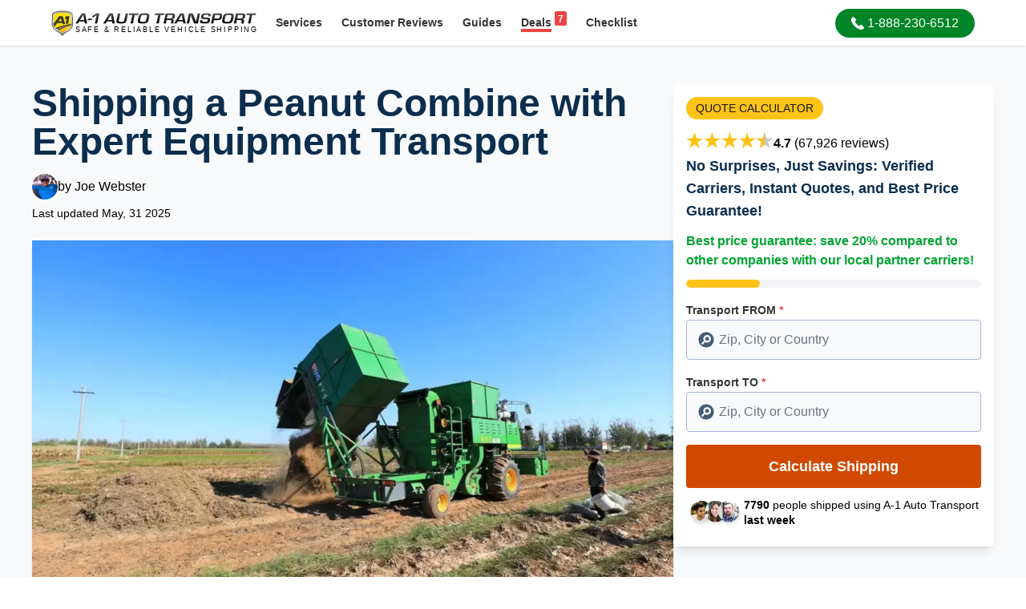

--- FILE ---
content_type: text/html; charset=utf-8
request_url: https://www.a1autotransport.com/shipping-a-peanut-combine/
body_size: 25400
content:
<!DOCTYPE html><html lang="en-US" prefix="og: https://ogp.me/ns#"><head><script>(function(w,i,g){w[g]=w[g]||[];if(typeof w[g].push=='function')w[g].push(i)})
(window,'GTM-5SBKTT9','google_tags_first_party');</script><script>(function(w,d,s,l){w[l]=w[l]||[];(function(){w[l].push(arguments);})('set', 'developer_id.dYzg1YT', true);
		w[l].push({'gtm.start':new Date().getTime(),event:'gtm.js'});var f=d.getElementsByTagName(s)[0],
		j=d.createElement(s);j.async=true;j.src='/cfmetrics/';
		f.parentNode.insertBefore(j,f);
		})(window,document,'script','dataLayer');</script><meta charset="utf-8"><meta http-equiv="X-UA-Compatible" content="IE=edge"><meta name="viewport" content="width=device-width, initial-scale=1.0"><meta name="csrf-token" content=""><link rel="preconnect" href="https://a1auto.sfo2.cdn.digitaloceanspaces.com" crossorigin><link rel="dns-prefetch" href="https://a1auto.sfo2.cdn.digitaloceanspaces.com"><link rel="icon" type="image/x-icon" href="https://a1auto.sfo2.cdn.digitaloceanspaces.com/assets/favicon.ico"><link rel="shortcut icon" type="image/x-icon" href="https://a1auto.sfo2.cdn.digitaloceanspaces.com/assets/favicon.ico"><title>Shipping a Peanut Combine Safely and Efficiently</title><meta name="description" content="Need to transport a peanut combine? We handle oversized farm equipment with care, from pickup to delivery. Get reliable, expert shipping service."><link rel="canonical" href="https://www.a1autotransport.com/shipping-a-peanut-combine/"><meta name="robots" content="index,follow,max-image-preview:large"><link rel="alternate" hreflang="x-default" href="https://www.a1autotransport.com/shipping-a-peanut-combine/"><link rel="alternate" hreflang="en-us" href="https://www.a1autotransport.com/shipping-a-peanut-combine/"><link rel="alternate" hreflang="en" href="https://www.a1autotransport.com/shipping-a-peanut-combine/"><meta property="og:type" content="website"><meta property="og:url" content="https://www.a1autotransport.com/shipping-a-peanut-combine/"><meta property="og:site_name" content="A-1 Auto Transport, Inc."><meta property="og:title" content="A1 Auto Transport: Compare Licensed Car Shipping Companies"><meta property="og:description" content="A1 Auto Transport Over 30+ Years Experience - Get An Instant Quote - Licensed & Insured - Most Trusted BBB Accredited Vehicle Shipper Since '89. Easy, Fast & Free Car Shipping Rate Quotes, No Personal Info Needed. Helpful 24/7 Service Call 888-230-9116 for a Free Vehicle Transportation Quote Today! Over 4700 Five Star Reviews."><meta property="og:image" content="https://a1auto.sfo2.cdn.digitaloceanspaces.com/media/agricultural-transport-regulations.webp?hash=dc20407044a83a164ef4680b35df8930a5dfe6319ab3e08afe759a13ca17ab3a"><meta name="twitter:card" content="summary" /><meta name="twitter:site" content="@a1autotransport" /><meta name="twitter:title" content="Shipping a Peanut Combine Safely and Efficiently" /><meta name="twitter:description" content="Need to transport a peanut combine? We handle oversized farm equipment with care, from pickup to delivery. Get reliable, expert shipping service." /><meta name="twitter:image" content="https://a1auto.sfo2.cdn.digitaloceanspaces.com/media/agricultural-transport-regulations.webp?hash=dc20407044a83a164ef4680b35df8930a5dfe6319ab3e08afe759a13ca17ab3a" /><meta name="twitter:card" content="summary_large_image"><meta name="facebook-domain-verification" content="qjy8ul4fu3bf0wjhbrfziutl3ow8yf" /><meta name="theme-color" content="#ffffff"><meta name="apple-mobile-web-app-status-bar-style" content="black-translucent"><script>window.APP_STATE = JSON.parse('{\u0022ab_test\u0022:false,\u0022assetUrl\u0022:\u0022https:\\\/\\\/a1auto.sfo2.cdn.digitaloceanspaces.com\u0022}')</script><style> footer, section { content-visibility: auto; } </style><link rel="preload" as="style" href="https://www.a1autotransport.com/build/assets/app-CY5EHOZa.css" /><link rel="preload" as="style" href="https://www.a1autotransport.com/build/assets/theme-VsZ9l6I0.css" /><link rel="modulepreload" as="script" href="https://www.a1autotransport.com/build/assets/app-BtVtFd_K.js" /><link rel="stylesheet" href="https://www.a1autotransport.com/build/assets/app-CY5EHOZa.css" /><link rel="stylesheet" href="https://www.a1autotransport.com/build/assets/theme-VsZ9l6I0.css" /><script type="module" src="https://www.a1autotransport.com/build/assets/app-BtVtFd_K.js" defer></script><script type="application/ld+json">{"@context":"https:\/\/schema.org","@graph":[{"@type":"WebSite","name":"A-1 Auto Transport","url":"https:\/\/www.a1autotransport.com\/","@id":"https:\/\/www.a1autotransport.com\/#website","potentialAction":[{"@type":"SearchAction","query-input":"required name=search_term_string","target":{"@type":"EntryPoint","urlTemplate":"https:\/\/www.a1autotransport.com\/search?keywords={search_term_string}"}}]},{"@type":"WebPage","@id":"https:\/\/www.a1autotransport.com\/shipping-a-peanut-combine\/#webpage","url":"https:\/\/www.a1autotransport.com\/shipping-a-peanut-combine\/","inLanguage":"en-US","name":"Shipping a Peanut Combine Safely and Efficiently","description":"Need to transport a peanut combine? We handle oversized farm equipment with care, from pickup to delivery. Get reliable, expert shipping service."},{"@type":"Organization","name":"A-1 Auto Transport","legalName":"A-1 Auto Transport Inc.","alternateName":"A1 Auto Transport","url":"https:\/\/www.a1autotransport.com\/","@id":"https:\/\/www.a1autotransport.com\/#organization","founder":"Tony Taylor","foundingDate":"1988","sameAs":["https:\/\/www.a1autotransport.com","https:\/\/twitter.com\/a1autotransport","https:\/\/www.facebook.com\/a1autotransport","https:\/\/www.youtube.com\/user\/a1autotransport","https:\/\/www.instagram.com\/a1autotransportation.usa\/","https:\/\/www.linkedin.com\/company\/a-1-auto-transport","https:\/\/www.trustpilot.com\/review\/www.a1autotransport.com","https:\/\/www.yellowpages.com\/aptos-ca\/mip\/a-1-auto-transport-504703206","https:\/\/www.bbb.org\/us\/ca\/aptos\/profile\/auto-transportation\/a-1-auto-transport-1216-200904","https:\/\/web.santacruzchamber.org\/Personal-Services\/A1-Auto-Transport-3464","https:\/\/www.crunchbase.com\/organization\/a-1-auto-transport","https:\/\/en.everybodywiki.com\/A1_Auto_Transport,_Inc","https:\/\/buyersguide.nafa.org\/listing\/a1-auto-transport.html","https:\/\/witruck.org\/about-us\/allied-members\/24293\/a-1-auto-transport\/"],"logo":{"@type":"ImageObject","url":"https:\/\/a1auto.sfo2.cdn.digitaloceanspaces.com\/assets\/og-logo.png"}},{"@type":"Product","@id":"https:\/\/www.a1autotransport.com\/shipping-a-peanut-combine\/#product","name":"Heavy Equipment Shipping","alternateName":"Heavy Equipment Transport Services","description":"Reliable Coast to Coast Heavy Equipment Shipping for 25 Years. Instant Rate Quote Online, No Personal Info Needed.","brand":{"@id":"https:\/\/www.a1autotransport.com\/#organization"},"mainEntityOfPage":{"@id":"https:\/\/www.a1autotransport.com\/shipping-a-peanut-combine\/#webpage"},"aggregateRating":{"@type":"AggregateRating","@id":"https:\/\/www.a1autotransport.com\/#aggregateRating","ratingValue":4.8,"ratingCount":4783,"worstRating":1,"bestRating":5},"offers":{"@type":"AggregateOffer","@id":"https:\/\/www.a1autotransport.com\/shipping-a-peanut-combine\/#aggregateOffer","priceCurrency":"USD","lowPrice":299,"highPrice":1875}},{"@type":"BlogPosting","mainEntity":{"@id":"https:\/\/www.a1autotransport.com\/shipping-a-peanut-combine\/#webpage"},"publisher":{"@id":"https:\/\/www.a1autotransport.com\/#organization"},"id":"https:\/\/www.a1autotransport.com\/shipping-a-peanut-combine\/","url":"https:\/\/www.a1autotransport.com\/shipping-a-peanut-combine\/","name":"Shipping a Peanut Combine with Expert Equipment Transport","headline":"Shipping a Peanut Combine with Expert Equipment Transport","dateModified":"2025-05-31T11:41:22+00:00","datePublished":"2022-08-10T02:36:03+00:00","text":"Peanut Combine Shipping Services\nA peanut combine is a specialized agricultural machine used for harvesting peanuts. Shipping a peanut combine involves transporting the machine from one location to another, typically for agriculture. Several heavy equipment transportation firms can provide various choices for shifting the combines. Ask your transport brokers if they offer any specialized services in manufacturing, freight, loading, unloading, packaging, crating, or supply chain, because your cargo may require unique handling and hauling equipment depending on what is being carried.\n\nThe day before your heavy equipment movers are scheduled to arrive, make sure that everything is organized and clutter-free for the loaders. When you contact us to schedule services and find out more about the logistics of the heavy haulers, your logistics agent will provide you with all the necessary information, including the type of trailer required for relocating the peanut combine and the basket size.\n\nTransporting a peanut combine requires choosing a trailer accommodating its size and weight. Lowboy trailers are often preferred for their ability to handle tall and heavy equipment, while step-deck trailers may be suitable for more minor combines. Accurate measurements of your machine are essential to ensure compliance with transportation regulations and to avoid unexpected delays or costs.\n\nNavigating Permits and Regulations\nShipping oversized agricultural equipment like peanut combines often requires special permits, especially when crossing state lines. These permits account for the dimensions and weight of the load and ensure compliance with road safety regulations. Working with experienced transport companies can help streamline this process, as they are familiar with the necessary documentation and route planning to meet legal requirements.\n\nThese additions aim to provide clear, actionable information for users considering shipping a peanut combine, enhance the page's utility, and address common concerns.\n\nCost Hauling Factors\nIt might not be easy to obtain permits from numerous states for long-distance hauls. It takes work even to obtain licenses for local hauls. We are specialists in navigating state and local regulations to get your oversized relocation licenses. Please consult our logistics professionals to ensure your oversized shipment can legally follow your chosen route.\n\nSeveral crucial factors significantly impact the overall cost. Understanding these elements is vital for efficient transportation and budget management.\n\n\u2022 Weight and Dimensions: The amount of peanuts combined is pivotal in determining costs. Heavier and larger machines require specialized handling and may incur additional fees. Factors such as height, width, and length contribute to the dimensional weight, affecting pricing calculations. Carriers often charge based on actual and dimensional weights, whichever is greater.\n\u2022 Shipping Method and Distance: Ground and trucking transportation methods influence expenses. Ground hauling is typically more cost-effective for shorter distances within a region, while trucking services are preferred for longer hauls or interstate deliveries. Moreover, the delivery speed the farmer selects impacts the cost; expedited options come with higher price tags.\n\u2022 Packaging and Handling: Proper packaging is essential to safeguard the peanut combine during transit. Secure packaging guarantees the integrity of the product and minimizes the risk of damage en route. Factors such as the packaging design, use of protective materials, and palletization influence handling costs. Special handling requirements for delicate components or sensitive electronics add to the overall expenses.\n\u2022 Export\/Import Regulations and Documentation: Navigating export and import regulations is critical for international shipments. Compliance with customs requirements, tariffs, and documentation procedures is essential to avoid delays and penalties. Factors such as the destination country's regulations, product classification, and value declaration impact shifting costs. Utilizing experienced freight forwarders or customs brokers can streamline the process and provide accurate quotes for international shipping..\nWhat to Look for in a Hauler?\nMany sectors find it necessary to move big goods and heavy machinery. A few industries that regularly work with expert transport companies to deliver their equipment where it needs to go are forestry, mining, and construction. A transport business needs the appropriate technology and relocating equipment to transfer heavy equipment successfully. Safety should always be a top priority, and choosing the right option for moving your Peanut Combine is crucial. Even the most minor error could result in a catastrophic tragedy. Here are some important considerations when choosing a company to move your tractor, shaker, planer jobs, or other heavy equipment:\n\nExperience with Heavy Equipment\nLook for a relocator with a proven track record in transporting farm equipment, weighty machinery like peanut combines. Please inquire about the company's experience in handling similar products and ask specific questions about their familiarity with the unique features of peanut combines, such as the auger, header, and other integral parts. A company with experience in farm equipment hauling is more likely to understand the specific requirements and guarantee the safe delivery of your machinery.\n\nStability and Efficiency\nEvaluate the company's stability and efficiency in executing shipments. Consider factors such as its capacity to handle large and heavy loads, dispatch reliability, and on-time delivery performance. A reputable carrier should have well-maintained equipment, experienced staff, and efficient processes in place to guarantee smooth transportation. Inquire about its fleet of trucks, carriers, and handling capabilities to gauge its efficiency in handling your peanut combine.\n\nEnvironmental Considerations\nIn today's environmentally conscious world, choosing a shifter that demonstrates care for the environment is necessary. Inquire about their environmental policies and practices, such as fuel efficiency measures, emissions reduction initiatives, and waste management strategies. Look for companies prioritizing sustainability in their operations, minimizing the environmental impact of transporting heavy equipment like peanut combines.\n\nTransparent Pricing and Customer Service\nAssess the shipping company's approach to pricing and customer service. Request a detailed upfront hauling cost estimate, including additional fees or surcharges. A reputable company will provide clear and transparent pricing information, allowing you to budget accordingly. Additionally, evaluate their responsiveness to inquiries and their willingness to address any concerns or special requirements you may have. Look for companies that offer convenient communication channels, such as a dedicated customer service team or online quote form, making getting the information you need easy.\n\nWe can help you transport peanut combines anywhere, regardless of their size. Our carrier company provides relocation services for peanut pickers and other agricultural machinery. Call us or submit a price request to learn more.\n\nRelevant Statistics\n\u2022 On average, a peanut combine weighs approximately 10,500 pounds.\nOn average, a peanut combine weighs approximately 10,500 pounds.\n\n\u2022 Over 85% of peanut combines are shipped to states in the Southeast region of the United States.\nOver 85% of peanut combines are shipped to states in the Southeast region of the United States.\n\n\u2022 A standard relocating container can accommodate up to 4 peanut combines.\nA standard relocating container can accommodate up to 4 peanut combines.\n\n\u2022 Shifting a peanut combine internationally ranges from $5,000 to $8,000.\nShifting a peanut combine internationally ranges from $5,000 to $8,000.\n\n\u2022 Approximately 95% of peanut combines are hauled by truck, while the remaining 5% are relocated by rail or air freight.\nApproximately 95% of peanut combines are hauled by truck, while the remaining 5% are relocated by rail or air freight.\n\nGeneral Facts\n\u2022 A peanut combine is a specialized agricultural machine used for harvesting peanuts.\nA peanut combine is a specialized agricultural machine used for harvesting peanuts.\n\n\u2022 Shipping a peanut combine involves transporting the machine from one location to another, typically for agricultural purposes.\nShipping a peanut combine involves transporting the machine from one location to another, typically for agricultural purposes.\n\n\u2022 Peanut combines are large and heavy machines that require careful handling and transportation logistics.\nPeanut combines are large and heavy machines that require careful handling and transportation logistics.\n\n\u2022 Moving a peanut combine may involve disassembling certain machine parts for easier transportation and reassembling it at the destination.\nMoving a peanut combine may involve disassembling certain machine parts for easier transportation and reassembling it at the destination.\n\n\u2022 Transportation companies specializing in oversized cargo or agricultural equipment usually handle the shifting to guarantee safe and efficient delivery.\nTransportation companies specializing in oversized cargo or agricultural equipment usually handle the shifting to guarantee safe and efficient delivery.\n\nPreparing for Hauling\nBefore your peanut combine embarks on its journey, proper preparation is key to ensuring a smooth and successful relocation process. Here's a concise guide to getting your equipment ready:\n\nThe day before your heavy equipment movers arrive, make sure everything is organized and clutter-free for the loaders. However, when you contact to schedule services and find out more about the logistics of the heavy haulers, your logistics agent will provide you with this information.\n\n\u2022 Clean and Inspect: Thoroughly clean your peanut combine to remove debris or residues from the field. Inspect the equipment for any damage or wear and tear that may need attention before moving.\n\u2022 Secure Loose Parts: Secure any loose parts, such as spring teeth or shaker pans, to prevent damage during transit. Use zip ties or straps to guarantee that everything stays in place.\n\u2022 Drain Fluids: Drain fluids, such as oil or coolant, to prevent leaks during transport. This helps to avoid potential environmental hazards and damage to other items in the shipment.\n\u2022 Protect Vulnerable Components: To shield delicate components, like the Colombo or peanut picker, from impact or environmental factors, protective materials should be used.\n\u2022 Secure Loading: Make sure your peanut combine is securely positioned on the transport trailer or cart. Use straps or chains to anchor the equipment and prevent shifting during transit.\nProper preparation of your peanut combine can prevent damage during transit. This includes cleaning the machine to remove debris, securing or removing any loose parts, and disconnecting the battery to avoid electrical issues. Protecting sensitive components with covers and ensuring all fluids are at appropriate levels can also contribute to a smooth transportation process.\n\nGet In Touch with Us\nWe guarantee that every part of the transportation process is handled with the utmost care and attention to detail. We specialize in relocating all types of agricultural equipment, including tractors, and take pride in the quality of our services.\n\nOn short notice, we can assist you in transporting a peanut combine of any size. Call OUR PHONE at 1-888-230-6512 and request to learn more about the best peanut combination shipping options available. Get in touch right away!\n","image":{"@type":"ImageObject","url":"https:\/\/a1auto.sfo2.cdn.digitaloceanspaces.com\/media\/agricultural-transport-regulations.webp?hash=dc20407044a83a164ef4680b35df8930a5dfe6319ab3e08afe759a13ca17ab3a","width":1200,"height":675,"encodingFormat":"image\/webp"},"about":"Blog about Shipping a Peanut Combine with Expert Equipment Transport","author":{"@type":"Person","@id":"https:\/\/www.a1autotransport.com\/authors\/joe-webster\/","url":"https:\/\/www.a1autotransport.com\/authors\/joe-webster\/","name":"Joe Webster","description":"Joe Webster always knew the auto transport industry would be a great career option. And with decades of experience, Joe is now an established consultant for A1 Auto Transport.\n\nJoe was born in Santa Cruz, California. During high school, Joe worked as a mechanic; a job continued to work part-time during his bachelor's degree.\n\nOff to College\nBy now, Joe was keen to start his Business Marketing course at the\u00a0University of Southern California (USC). He graduated with a first-class honors bachelor's degree, where he learned many specialties that can be transferred to the auto transport industry. USC is known for its top-ranked business program, which provided Joe with a comprehensive understanding of:\n\n\u2022 Marketing principles\n\u2022 Consumer behavior\n\u2022 Business strategy\n\u2022 Transport service providers\nHe also received hands-on experience in the auto transport department through internships at his local car dealership for a few months to gain practical skills.\n\nJoe also took advantage of USC's strong network of industry partnerships within auto transportation, which allowed him to connect with employers and mentors to help him build his resume and prepare for the working world of the automotive transport industry.\n\nIn addition to his practical experience in transport at USC, Joe also gained some valuable and transferable business fundamentals, including accounting and operations management.\n\nBreaking into the Auto Transport Industry\nAfter college, Joe started his career at the bottom of the auto transport food chain. He knew this was his post-graduation journey and was ready to rise to reach his career goals.\n\nTruck Driving\nHe started at A1 Auto Transport as a truck driver in the first few years of his career. Understanding that it is not only fast-paced and challenging but can be rewarding. Joe started to see how truck drivers were at the heart of the auto transport industry.\n\nThey can't make mistakes and must be detail-oriented professionals who understand every aspect of the automotive transport process.\n\nHere he was tested on various jobs, ensuring he adhered to the strict safety guidelines when properly loading and securing attachments of vehicles each time they travel.\n\nJoe began to know how to identify different parts of the vehicles for troubleshooting and how to safely operate large trucks through various terrain, all while having exceptional customer service skills.\n\nSupport and communication between dispatchers, customers, and other truck drivers were essential for Joe to get to grips with as he shared shipment updates while transporting valuable goods from place to place.\n\nDispatching Vehicles\nJoe embraced the responsibilities of a freight vehicle dispatcher when he started in his full-time position. Here he learned how the operating systems worked and how they evolved from paper-based to more autonomous ways of managing vehicles over the years. And whether it was receiving or assigning orders to a fleet of drivers, he was able to communicate effectively to ensure that orders were completed efficiently.\n\nExamples of vehicles could range from shipping containers or crates to transporting items. Joe understood that these methods were ideal for smaller items or when the thing needed to be protected from the elements during transport across the US. Whereas when Joe was shipping items internationally, it was essential to know customs regulations and requirements regarding orders and the vehicles used.\n\nThis may include obtaining the following:\n\n\u2022 Permits or licenses\n\u2022 Paying import and export fees\n\u2022 Complying with specific packaging and labeling requirements\nSales\nJoe contributed as an auto transport sales professional at A1 Auto Transport. He committed to the following tasks:\n\n\u2022 Handling customer relationships\n\u2022 Networking with potential stakeholders\n\u2022 Soliciting new business ideas\n\u2022 Developing promotional materials\n\u2022 Setting freight vehicle packages and prices\n\u2022 Calculating profits and losses\n\u2022 Determining business growth strategy\nPublic Relations (PR) and Marketing\nJoe also dabbled in PR within the auto transport industry. He helped create positive perceptions of A1 Auto Transport through their website, giving ideas on how the website should look and what content should be included. Joe now also writes much of the A1 Auto Transport blog content. This has helped the company reach new customers through Joe's excellent writing.\n\nBrowse Content to see some of his work.\n\nBookkeeping\nJoe was familiar with the bookkeeping team as he had some input into how to:\n\n\u2022 Manage accounts\n\u2022 Payroll\n\u2022 Budgeting\n\u2022 Auditing\nHe also worked with the team, which were accurate record keepers. Their role included reconciling ledgers and data entry into accounting systems that Joe would oversee.\n\nTransport planning and management\nAs a transport planner, Joe managed the daily operations of A1 Auto Transport's commercial transport fleet to get vehicles moved safely from point A to B promptly. He ensured that minimum resources were utilized at optimal cost.\n\nIn his managerial role, he oversaw all aspects of transporting goods between companies and clients' short or long-distance destinations, whether by roadways using trucks, sea-using container ships, or air freighters. He also ensured freight was compliant with government regulations across the US and maintained good customer service levels throughout the process.\u00a0\n\nAs a transport manager, Joe also got the chance to expand his leadership on international shipping activities. The list of requirements he looked after includes:\n\n\u2022 Scheduling vehicle loading and unloading\n\u2022 Obtaining customs clearance for imports or exports\n\u2022 Ensuring proper goods storage and handling procedures\n\u2022 Issuing negotiable bills of lading\n\u2022 Adhering to export control laws\n\u2022 Negotiating new contracts with global carriers\n\u2022 Tracking freight journey status\n\u2022 Managing international freight forwarding relationships among managers\nAdmin and customer support\nThroughout his years in the auto transport industry, customer Service has played an important role. Joe knows that his clients are one of the most critical links in the supply chain. So he was very involved with A1 Auto Transport's stakeholders, consumers, and representatives using the shipping and handling services.\n\nIt didn't matter if they were repeated customers or first-time users; Joe was the best at providing support for pickups and delivery inquiries and even using interactive computer systems to place shipping orders. He helped train the online support team with valuable information concerning:\n\n\u2022 Scheduled delays\n\u2022 Traffic conditions affecting shipments\n\u2022 Mechanical breakdowns\n\u2022 Backup deliveries\nMentorship\nThroughout the years, Joe was lucky enough to have a mentor to shadow and ask for help when needed. This was his senior until retirement, Tony Taylor. He gave Joe invaluable wisdom to help him understand the auto transport model. Tony was essential in helping Joe navigate the industry. Developing the skills and knowledge he needed to succeed. He was there to offer advice on everything from building strong relationships with clients and carriers to negotiating deals and managing finances.\n\nWhatever goals Joe had, Tony was there to help him reach them. He saw the opportunities for growth and development and provided feedback and encouragement as Joe worked towards his following accomplishments. And despite the challenges with the role, Joe found his mentor an enriching resource, allowing him to achieve his full potential as a professional in the field.\n\n30 Years and Counting\nThe auto transport industry has massively transformed over the past three decades. We have seen more competition, more regulations, and more technology-driven resources. But one thing that has stayed the same is the significance of delivering excellent customer service.\n\nAs someone in the industry for decades, Joe can tell you that customer service is the key to success. If you treat your customers well, they will refer you to others, return for more, and grow your business.\n\nLike we have seen with A1 Auto Transport. Thanks to all of Joe's contributions over the years, we're proud to say we can count on a proficient consultant like him to help clients deliver their orders, whether household items or business supplies, with peace of mind.\n\nFor reliability and expertise, contact us today. We provide outstanding service to our clients, one order at a time.\n","image":{"@type":"ImageObject","url":"https:\/\/a1auto.sfo2.cdn.digitaloceanspaces.com\/media\/staff-joe-webster.jpg?hash=3e71a85a23edcda63bb0f8fee407bd61","width":231,"height":231,"encodingFormat":"image\/jpeg"},"additionalName":"Joseph Webster","address":"9032 Soquel Drive #200 Aptos, CA 95003","affiliation":"University of Southern California","alumniOf":"University of Southern California","birthdate":"3\/5\/1985","birthplace":"Santa Cruz, CA","brand":"A-1 Auto Transport","email":"info@a1autotransport.com","knowsLanguage":["English","Spanish"],"gender":"male","nationality":"USA","jobTitle":"Marketing Director","hasCredential":"Bachelor of Science in Marketing","knowsAbout":["logistics","car shipping","enclosed auto transport","international car transport","heavy equipment shipping","motorcycle shipping","moving companies","RV transport","boat shipping","motorcycles","race cars","trucks","ATV"],"sameAs":["https:\/\/www.linkedin.com\/in\/joe-webster-4b6a5324","https:\/\/www.facebook.com\/joey.webster1","https:\/\/www.youtube.com\/watch?v=i8GLraeNAKM","https:\/\/en.everybodywiki.com\/Joe_Webster_(writer)","https:\/\/en.wikialpha.org\/wiki\/Joe_Webster","https:\/\/about.me\/joe-webster"]}},{"@type":"BreadcrumbList","itemListElement":[{"@type":"ListItem","position":1,"name":"Page","item":"https:\/\/www.a1autotransport.com\/homepage\/"},{"@type":"ListItem","position":2,"name":"Blog","item":"https:\/\/www.a1autotransport.com\/blog\/"}]},{"@context":"https:\/\/schema.org","@type":"FAQPage","mainEntity":[{"@type":"Question","name":"What is the average cost to ship a Peanut Combine?","acceptedAnswer":{"@type":"Answer","text":"<p>It's only possible to calculate an exact cost with details but expect it to be higher than average. This is because a company has to get permits to transport your peanut combine, even if it's just within the state. This is because its dimensions go over two limits.<\/p><p>In certain states, the company might even need to get escort vehicles unless the combine's height can be adjusted, so the cost goes even higher. The higher the distance the driver needs to cover, the higher the price.<\/p><p>Of course, there are also variables like fuel consumption. Just remember to prepare your combine well.<\/p>"}},{"@type":"Question","name":"What is the best option to ship a Peanut Combine?","acceptedAnswer":{"@type":"Answer","text":"<p>The best option for transporting a peanut combine is a lowboy trailer. A combine usually weighs approximately 25,000 pounds, below the 46,000-pound limit for oversized loads, but its height makes it a wide load.<\/p><p>While they're around 30 feet long, a peanut combine can go up to 18 feet in width and 15 feet in height, so companies need to load them carefully. The loaders must ensure the combine is balanced on the lowboy trailer.<\/p><p>A step-deck trailer is also a good choice. Both trailers can carry heavy loads and are built lower to the ground, so they're suitable for something as high as a peanut combine, which goes over the 13 feet limit.<\/p><p>It's also easier to balance its width, especially at sharp turns and narrow roads.<\/p>"}},{"@type":"Question","name":"How many days may it take to ship a Peanut Combine?","acceptedAnswer":{"@type":"Answer","text":"<p>It'll usually take a while for your peanut comb to reach you, so A1 Auto Transport recommends hiring a trustworthy shipping company around three months before you need it delivered. This makes sure the company has ample time to make all the preparations.<\/p><p>The primary reason it'll take a while is that a peanut combine is usually considered a wide load because of its height, so obtaining permits becomes a lengthy process. Since you need to obtain the licenses for each state and city separately, it becomes a very long process.<\/p><p>Also, since the driver has to be more careful than usual when transporting it, he drives the truck slower than expected, making the journey longer.<\/p>"}},{"@type":"Question","name":"Why should I ship a Peanut Combine?","acceptedAnswer":{"@type":"Answer","text":"<p>No matter how adept you use a peanut combine, use a trustworthy shipping firm to move it. Driving a muck spreader on a farm is simple to get used to, but moving it a great distance is another matter.<\/p><p>It would help if you had skilled workers who could manage heavy machinery, including loading and unloading, efficiently and without causing harm. Your spreader may have been sold or moved to another farm you own.<\/p><p>Hiring a company is wise, whether near or a few states away, especially since some models can get pretty big.<\/p>"}},{"@type":"Question","name":"What permits are required to transport a peanut combine?","acceptedAnswer":{"@type":"Answer","text":"<p>Transporting a peanut combine often classifies as an oversized load, necessitating special permits that vary by state. These permits account for factors like weight, width, and height, and may also require escort vehicles or pilot cars. It's crucial to secure all necessary documentation before transit to ensure compliance and avoid delays.\u00a0<\/p>"}},{"@type":"Question","name":"How much does it cost to ship a peanut combine?","acceptedAnswer":{"@type":"Answer","text":"<p>Shipping costs for a peanut combine can range from $5,000 to $8,000 for international transport, influenced by factors such as distance, equipment size, and required permits. Domestic shipping rates will vary based on similar considerations. Obtaining a detailed quote from a specialized transport provider is recommended for accurate pricing.\u00a0<\/p>"}}]}]}</script><script data-cfasync="false" nonce="60e7a438-5ffc-4523-9677-b534f36398ff">try{(function(w,d){!function(j,k,l,m){if(j.zaraz)console.error("zaraz is loaded twice");else{j[l]=j[l]||{};j[l].executed=[];j.zaraz={deferred:[],listeners:[]};j.zaraz._v="5874";j.zaraz._n="60e7a438-5ffc-4523-9677-b534f36398ff";j.zaraz.q=[];j.zaraz._f=function(n){return async function(){var o=Array.prototype.slice.call(arguments);j.zaraz.q.push({m:n,a:o})}};for(const p of["track","set","debug"])j.zaraz[p]=j.zaraz._f(p);j.zaraz.init=()=>{var q=k.getElementsByTagName(m)[0],r=k.createElement(m),s=k.getElementsByTagName("title")[0];s&&(j[l].t=k.getElementsByTagName("title")[0].text);j[l].x=Math.random();j[l].w=j.screen.width;j[l].h=j.screen.height;j[l].j=j.innerHeight;j[l].e=j.innerWidth;j[l].l=j.location.href;j[l].r=k.referrer;j[l].k=j.screen.colorDepth;j[l].n=k.characterSet;j[l].o=(new Date).getTimezoneOffset();if(j.dataLayer)for(const t of Object.entries(Object.entries(dataLayer).reduce((u,v)=>({...u[1],...v[1]}),{})))zaraz.set(t[0],t[1],{scope:"page"});j[l].q=[];for(;j.zaraz.q.length;){const w=j.zaraz.q.shift();j[l].q.push(w)}r.defer=!0;for(const x of[localStorage,sessionStorage])Object.keys(x||{}).filter(z=>z.startsWith("_zaraz_")).forEach(y=>{try{j[l]["z_"+y.slice(7)]=JSON.parse(x.getItem(y))}catch{j[l]["z_"+y.slice(7)]=x.getItem(y)}});r.referrerPolicy="origin";r.src="/cdn-cgi/zaraz/s.js?z="+btoa(encodeURIComponent(JSON.stringify(j[l])));q.parentNode.insertBefore(r,q)};["complete","interactive"].includes(k.readyState)?zaraz.init():j.addEventListener("DOMContentLoaded",zaraz.init)}}(w,d,"zarazData","script");window.zaraz._p=async d$=>new Promise(ea=>{if(d$){d$.e&&d$.e.forEach(eb=>{try{const ec=d.querySelector("script[nonce]"),ed=ec?.nonce||ec?.getAttribute("nonce"),ee=d.createElement("script");ed&&(ee.nonce=ed);ee.innerHTML=eb;ee.onload=()=>{d.head.removeChild(ee)};d.head.appendChild(ee)}catch(ef){console.error(`Error executing script: ${eb}\n`,ef)}});Promise.allSettled((d$.f||[]).map(eg=>fetch(eg[0],eg[1])))}ea()});zaraz._p({"e":["(function(w,d){})(window,document)"]});})(window,document)}catch(e){throw fetch("/cdn-cgi/zaraz/t"),e;};</script></head><body class="font-sans subpixel-antialiased bg-white" ><header id="header" class="fixed inset-0 bottom-auto w-full bg-white shadow md:relative"><div class="px-4 py-1.5"><div class="mx-auto lg:max-w-6xl"><div class="flex content-center"><div class="self-center mr-3"><a id="logo" href="https://www.a1autotransport.com/" title="A-1 Auto Transport, Inc."><picture><source type="image/webp" media="(max-width:768px)" srcset="https://a1auto.sfo2.cdn.digitaloceanspaces.com/assets/logo-badge.webp?ver=1" height="60" width="52" /><img width="480" height="60" loading="eager" decoding="async" fetchpriority="high" alt="A1 Auto Transport" class="h-10 md:h-8 w-auto inline-block" src="https://a1auto.sfo2.cdn.digitaloceanspaces.com/assets/logo-desktop.svg" /></picture></a></div><nav class="flex-grow flex flex-row content-center"><div class="flex-shrink-0 hidden md:block self-center mr-auto"><div class="inline-flex justify-center content-center"><div class="vue-mount" data-name="header:services"><v-dropdown><a title="Services" href="https://www.a1autotransport.com/services/" class="ui-nav-link "> Services </a><template v-slot:items><a title="Domestic Transport" href="https://www.a1autotransport.com/car-transportation-services/" class="gap-x-1 py-1 font-medium text-base font-lighter text-theme-gray-4 transition-colors hover:text-theme-gray-5/70 hover:bg-theme-coolgray-1 hover:underline"><div class="flex content-center items-center gap-x-4 px-3 py-1"><img src="https://a1auto.sfo2.cdn.digitaloceanspaces.com/assets/dropdown-menu/domestic.png" alt="Domestic Transport" loading="lazy" width="68" height="56" /><div class=""> Domestic Transport </div></div></a><a title="International Transport" href="https://www.a1autotransport.com/international-car-shipping/" class="gap-x-1 py-1 font-medium text-base font-lighter text-theme-gray-4 transition-colors hover:text-theme-gray-5/70 hover:bg-theme-coolgray-1 hover:underline"><div class="flex content-center items-center gap-x-4 px-3 py-1"><img src="https://a1auto.sfo2.cdn.digitaloceanspaces.com/assets/dropdown-menu/international.png" alt="International Transport" loading="lazy" width="68" height="56" /><div class=""> International Transport </div></div></a><a title="Luxury Vehicles" href="https://www.a1autotransport.com/luxury-car-transport/" class="gap-x-1 py-1 font-medium text-base font-lighter text-theme-gray-4 transition-colors hover:text-theme-gray-5/70 hover:bg-theme-coolgray-1 hover:underline"><div class="flex content-center items-center gap-x-4 px-3 py-1"><img src="https://a1auto.sfo2.cdn.digitaloceanspaces.com/assets/dropdown-menu/luxury.png" alt="Luxury Vehicles" loading="lazy" width="68" height="56" /><div class=""> Luxury Vehicles </div></div></a><a title="Motorcycles" href="https://www.a1autotransport.com/motorcycle-shipping/" class="gap-x-1 py-1 font-medium text-base font-lighter text-theme-gray-4 transition-colors hover:text-theme-gray-5/70 hover:bg-theme-coolgray-1 hover:underline"><div class="flex content-center items-center gap-x-4 px-3 py-1"><img src="https://a1auto.sfo2.cdn.digitaloceanspaces.com/assets/dropdown-menu/motorcycle.png" alt="Motorcycles" loading="lazy" width="68" height="56" /><div class=""> Motorcycles </div></div></a><a title="Boats &amp; Yachts" href="https://www.a1autotransport.com/boats/" class="gap-x-1 py-1 font-medium text-base font-lighter text-theme-gray-4 transition-colors hover:text-theme-gray-5/70 hover:bg-theme-coolgray-1 hover:underline"><div class="flex content-center items-center gap-x-4 px-3 py-1"><img src="https://a1auto.sfo2.cdn.digitaloceanspaces.com/assets/dropdown-menu/boats.png" alt="Boats &amp; Yachts" loading="lazy" width="68" height="56" /><div class=""> Boats &amp; Yachts </div></div></a><a title="Recreational Vehicles" href="https://www.a1autotransport.com/rv-transport/" class="gap-x-1 py-1 font-medium text-base font-lighter text-theme-gray-4 transition-colors hover:text-theme-gray-5/70 hover:bg-theme-coolgray-1 hover:underline"><div class="flex content-center items-center gap-x-4 px-3 py-1"><img src="https://a1auto.sfo2.cdn.digitaloceanspaces.com/assets/dropdown-menu/rv.png" alt="Recreational Vehicles" loading="lazy" width="68" height="56" /><div class=""> Recreational Vehicles </div></div></a><a title="Heavy Equipment" href="https://www.a1autotransport.com/heavy-equipment-transport/" class="gap-x-1 py-1 font-medium text-base font-lighter text-theme-gray-4 transition-colors hover:text-theme-gray-5/70 hover:bg-theme-coolgray-1 hover:underline"><div class="flex content-center items-center gap-x-4 px-3 py-1"><img src="https://a1auto.sfo2.cdn.digitaloceanspaces.com/assets/dropdown-menu/heavy.png" alt="Heavy Equipment" loading="lazy" width="68" height="56" /><div class=""> Heavy Equipment </div></div></a><a title="Military Vehicles" href="https://www.a1autotransport.com/military-auto-transport/" class="gap-x-1 py-1 font-medium text-base font-lighter text-theme-gray-4 transition-colors hover:text-theme-gray-5/70 hover:bg-theme-coolgray-1 hover:underline"><div class="flex content-center items-center gap-x-4 px-3 py-1"><img src="https://a1auto.sfo2.cdn.digitaloceanspaces.com/assets/dropdown-menu/military.png" alt="Military Vehicles" loading="lazy" width="68" height="56" /><div class=""> Military Vehicles </div></div></a><a title="See All Services" href="https://www.a1autotransport.com/services/" class="gap-x-1 py-1 font-medium text-base font-lighter text-theme-gray-4 transition-colors hover:text-theme-gray-5/70 hover:bg-theme-coolgray-1 hover:underline"><div class="flex content-center items-center gap-x-4 px-3 py-1"><div class="font-light underline text-sm"> See All Services </div></div></a></template></v-dropdown></div><div><a title="Customer Reviews" href="https://www.a1autotransport.com/testimonials/" class="ui-nav-link "><span class="hidden lg:inline">Customer</span> Reviews </a></div><div class="vue-mount" data-name="header:guide"><v-dropdown :width="320"><a title="Browse Guides" href="https://www.a1autotransport.com/blog/" class="ui-nav-link "> Guides </a><template v-slot:items><a title="How Much Does It Cost to Ship a Car?" href="https://www.a1autotransport.com/cost-distance-estimate/" class="gap-x-3 px-1 py-1 text-gray-700 text-sm font-medium transition-colors hover:text-gray-900 hover:bg-theme-coolgray-1 hover:underline"><div class="flex content-center items-center gap-x-2 px-3 py-1"><img class="w-5 h-5" src="https://a1auto.sfo2.cdn.digitaloceanspaces.com/assets/guides/cost.svg" alt="How Much Does It Cost to Ship a Car?" loading="lazy" height="18" width="18" /><div class=""> How Much Does It Cost to Ship a Car? </div></div></a><a title="Tracking Your Vehicle After Pickup" href="https://www.a1autotransport.com/tracking-your-vehicle-once-it-has-been-picked-up/" class="gap-x-3 px-1 py-1 text-gray-700 text-sm font-medium transition-colors hover:text-gray-900 hover:bg-theme-coolgray-1 hover:underline"><div class="flex content-center items-center gap-x-2 px-3 py-1"><img class="w-5 h-5" src="https://a1auto.sfo2.cdn.digitaloceanspaces.com/assets/guides/tracking.svg" alt="Tracking Your Vehicle After Pickup" loading="lazy" height="18" width="18" /><div class=""> Tracking Your Vehicle After Pickup </div></div></a><a title="How to find affordable shippers?" href="https://www.a1autotransport.com/500-auto-transport-finding-affordable-shippers/" class="gap-x-3 px-1 py-1 text-gray-700 text-sm font-medium transition-colors hover:text-gray-900 hover:bg-theme-coolgray-1 hover:underline"><div class="flex content-center items-center gap-x-2 px-3 py-1"><img class="w-5 h-5" src="https://a1auto.sfo2.cdn.digitaloceanspaces.com/assets/guides/affordable.svg" alt="How to find affordable shippers?" loading="lazy" height="18" width="18" /><div class=""> How to find affordable shippers? </div></div></a><a title="Best Interstate Auto Transport Services" href="https://www.a1autotransport.com/interstate/" class="gap-x-3 px-1 py-1 text-gray-700 text-sm font-medium transition-colors hover:text-gray-900 hover:bg-theme-coolgray-1 hover:underline"><div class="flex content-center items-center gap-x-2 px-3 py-1"><img class="w-5 h-5" src="https://a1auto.sfo2.cdn.digitaloceanspaces.com/assets/guides/interstate.svg" alt="Best Interstate Auto Transport Services" loading="lazy" height="18" width="18" /><div class=""> Best Interstate Auto Transport Services </div></div></a><a title="Car &amp; Home Moving Guide" href="https://www.a1autotransport.com/auto-transport-and-moving-guide/" class="gap-x-3 px-1 py-1 text-gray-700 text-sm font-medium transition-colors hover:text-gray-900 hover:bg-theme-coolgray-1 hover:underline"><div class="flex content-center items-center gap-x-2 px-3 py-1"><img class="w-5 h-5" src="https://a1auto.sfo2.cdn.digitaloceanspaces.com/assets/guides/moving.svg" alt="Car &amp; Home Moving Guide" loading="lazy" height="18" width="18" /><div class=""> Car &amp; Home Moving Guide </div></div></a><a title="See All Guides" href="https://www.a1autotransport.com/blog/" class="gap-x-3 px-1 py-1 text-gray-700 text-sm font-medium transition-colors hover:text-gray-900 hover:bg-theme-coolgray-1 hover:underline"><div class="flex content-center items-center gap-x-2 px-3 py-1"><div class="font-light underline text-sm"> See All Guides </div></div></a></template></v-dropdown></div><div><a title="Browse Deals" href="https://www.a1autotransport.com/deals/" class="ui-nav-link "><span class="border-b-4 border-red-500"><span class="float-right -mt-1 ml-1 px-1 pb-0.5 pt-1 bg-red-500 text-white rounded-sm text-xs leading-none">7</span> Deals </span></a></div><div><a title="Shipping Checklist" href="https://www.a1autotransport.com/checklist/" class="ui-nav-link "> Checklist </a></div></div></div><div class="self-center mx-auto md:mx-0"><a role="button" class="ui-btn-phone" title="Call Us" href="tel:18882306512"><svg class="inline-block self-center w-auto mr-1 h-4" viewBox="0 0 348.077 348.077" xmlns="http://www.w3.org/2000/svg"><path fill="currentColor" d="M340.273,275.083l-53.755-53.761c-10.707-10.664-28.438-10.34-39.518,0.744l-27.082,27.076 c-1.711-0.943-3.482-1.928-5.344-2.973c-17.102-9.476-40.509-22.464-65.14-47.113c-24.704-24.701-37.704-48.144-47.209-65.257 c-1.003-1.813-1.964-3.561-2.913-5.221l18.176-18.149l8.936-8.947c11.097-11.1,11.403-28.826,0.721-39.521L73.39,8.194 C62.708-2.486,44.969-2.162,33.872,8.938l-15.15,15.237l0.414,0.411c-5.08,6.482-9.325,13.958-12.484,22.02 C3.74,54.28,1.927,61.603,1.098,68.941C-6,127.785,20.89,181.564,93.866,254.541c100.875,100.868,182.167,93.248,185.674,92.876 c7.638-0.913,14.958-2.738,22.397-5.627c7.992-3.122,15.463-7.361,21.941-12.43l0.331,0.294l15.348-15.029 C350.631,303.527,350.95,285.795,340.273,275.083z" /></svg><span> 1-888-230-6512</span></a></div></nav><div class="md:hidden self-center ml-auto"><button type="button" aria-label="Main Menu" onclick="toggleMobileMenu()" class="inline-block text-center bg-transparent p-0 text-theme-gray-5"><svg class="w-6 h-6 mx-auto" xmlns="http://www.w3.org/2000/svg" viewBox="0 0 20 20"><path fill-rule="evenodd" clip-rule="evenodd" fill="currentColor" d="M3 5a1 1 0 011-1h12a1 1 0 110 2H4a1 1 0 01-1-1zM3 10a1 1 0 011-1h12a1 1 0 110 2H4a1 1 0 01-1-1zM3 15a1 1 0 011-1h12a1 1 0 110 2H4a1 1 0 01-1-1z" /></svg><span class="self-center text-xs font-semibold uppercase leading-none"> MENU </span></button></div></div></div></div></header><div id="header-space"></div><div class="vue-mount" data-name="header:mobile:menu"><v-mobile-menu class="bg-white" event="toggle:mobile:menu" v-cloak><template v-slot:before><div><a id="logo" href="https://www.a1autotransport.com/" title="A-1 Auto Transport, Inc."><picture><source type="image/webp" media="(max-width:768px)" srcset="https://a1auto.sfo2.cdn.digitaloceanspaces.com/assets/logo-badge.webp?ver=1" height="60" width="52" /><img width="480" height="60" loading="eager" decoding="async" fetchpriority="high" alt="A1 Auto Transport" class="h-10 md:h-8 w-auto inline-block" src="https://a1auto.sfo2.cdn.digitaloceanspaces.com/assets/logo-desktop.svg" /></picture></a><div class="flex content-center text-theme-darkblue mt-4 -mr-2"><div class="flex-grow font-semibold pl-3 pt-1.5"> Services </div><div class="flex-shrink-0"><v-dropdown-item class="mr-3 text-theme-darkblue hover:text-theme-darkblue/80" title="All Services" url="/services/"></v-dropdown-item></div></div></div></template><template v-slot:items><v-dropdown-item class="font-medium gap-x-2 border-b border-theme-coolgray-2 px-2 font-medium text-theme-darkblue transition-colors hover:text-theme-darkblue/80 hover:bg-theme-coolgray-1 hover:underline" image="dropdown-menu/domestic.png" title="Domestic Transport" url="https://www.a1autotransport.com/car-transportation-services/"></v-dropdown-item><v-dropdown-item class="font-medium gap-x-2 border-b border-theme-coolgray-2 px-2 font-medium text-theme-darkblue transition-colors hover:text-theme-darkblue/80 hover:bg-theme-coolgray-1 hover:underline" image="dropdown-menu/international.png" title="International Transport" url="https://www.a1autotransport.com/international-car-shipping/"></v-dropdown-item><v-dropdown-item class="font-medium gap-x-2 border-b border-theme-coolgray-2 px-2 font-medium text-theme-darkblue transition-colors hover:text-theme-darkblue/80 hover:bg-theme-coolgray-1 hover:underline" image="dropdown-menu/luxury.png" title="Luxury Vehicles" url="https://www.a1autotransport.com/luxury-car-transport/"></v-dropdown-item><v-dropdown-item class="font-medium gap-x-2 border-b border-theme-coolgray-2 px-2 font-medium text-theme-darkblue transition-colors hover:text-theme-darkblue/80 hover:bg-theme-coolgray-1 hover:underline" image="dropdown-menu/motorcycle.png" title="Motorcycles" url="https://www.a1autotransport.com/motorcycle-shipping/"></v-dropdown-item><v-dropdown-item class="font-medium gap-x-2 border-b border-theme-coolgray-2 px-2 font-medium text-theme-darkblue transition-colors hover:text-theme-darkblue/80 hover:bg-theme-coolgray-1 hover:underline" image="dropdown-menu/boats.png" title="Boats & Yachts" url="https://www.a1autotransport.com/boats/"></v-dropdown-item><v-dropdown-item class="font-medium gap-x-2 border-b border-theme-coolgray-2 px-2 font-medium text-theme-darkblue transition-colors hover:text-theme-darkblue/80 hover:bg-theme-coolgray-1 hover:underline" image="dropdown-menu/rv.png" title="Recreational Vehicles" url="https://www.a1autotransport.com/rv-transport/"></v-dropdown-item><v-dropdown-item class="font-medium gap-x-2 border-b border-theme-coolgray-2 px-2 font-medium text-theme-darkblue transition-colors hover:text-theme-darkblue/80 hover:bg-theme-coolgray-1 hover:underline" image="dropdown-menu/heavy.png" title="Heavy Equipment" url="https://www.a1autotransport.com/heavy-equipment-transport/"></v-dropdown-item><v-dropdown-item class="font-medium gap-x-2 border-b border-theme-coolgray-2 px-2 font-medium text-theme-darkblue transition-colors hover:text-theme-darkblue/80 hover:bg-theme-coolgray-1 hover:underline" image="dropdown-menu/military.png" title="Military Vehicles" url="https://www.a1autotransport.com/military-auto-transport/"></v-dropdown-item><v-dropdown-item class="font-medium gap-x-2 border-b border-theme-coolgray-2 px-2 font-medium text-theme-darkblue transition-colors hover:text-theme-darkblue/80 hover:bg-theme-coolgray-1 hover:underline" image="deals/icon-deals.png" title="Deals & Discounts" url="https://www.a1autotransport.com/deals/"></v-dropdown-item></template><template v-slot:after><div class="max-w-sm mx-auto p-3 mb-2 border-theme-orange border-2 bg-theme-coolgray-1 border-dashed"><div class="font-bold text-xl text-theme-darkblue leading-tight mb-2"> Unlock 20% OFF </div><a class="ui-btn-orange px-2 py-2" href="https://www.a1autotransport.com/quote-first-step/heavy-equipment/"> Get <span class="hidden xs:inline">Shipping</span> Estimate - FREE </a></div><div class="block xs:flex content-center justify-between gap-1"><div class="flex-shrink-1"><div class="flex gap-2 mb-2 sm:mb-0"><div class="flex-grow"><a title="Reviews" href="https://www.a1autotransport.com/testimonials/" class="block text-center text-xs bg-theme-coolgray-1 rounded uppercase font-medium text-theme-darkblue hover:text-theme-darkblue/80 px-3 py-2"> Reviews </a></div><div class="flex-grow"><a title="About Us" href="https://www.a1autotransport.com/about-us/" class="block text-center text-xs bg-theme-coolgray-1 rounded uppercase font-medium text-theme-darkblue hover:text-theme-darkblue/80 px-3 py-2"> About&nbsp;Us </a></div></div></div><div class="ml-auto"><v-phone-link :icon="true" label="Call & Save 20%" class="ui-btn-phone" phone="1-888-230-6512"></v-phone-link></div></div></template></v-mobile-menu></div><div id="layout"><div class="bg-theme-gray-1 py-12"><div class="ui-container"><div class="flex flex-col lg:flex-row content-start gap-x-8"><main class="basis-full md:basis-7/12 lg:basis-8/12 min-w-0"><h1 class="text-2xl md:text-4xl lg:text-5xl font-bold text-theme-darkblue mb-4"> Shipping a Peanut Combine with Expert Equipment Transport </h1><div class="inline-flex gap-x-2"><img src="https://a1auto.sfo2.cdn.digitaloceanspaces.com/media/staff-joe-webster.jpg?hash=3e71a85a23edcda63bb0f8fee407bd61" alt="4.7 Star Rating" class="h-8 w-auto rounded-full self-center" loading="eager" height="64" width="348" /><div class="self-center"> by <a href="https://www.a1autotransport.com/authors/joe-webster/" title="Joe Webster" c> Joe Webster </a></div></div><div class="text-sm"> Last updated May, 31 2025 </div><figure class="image my-6 image-align-full"><img src="https://a1auto.sfo2.cdn.digitaloceanspaces.com/media/agricultural-transport-regulations.webp?hash=dc20407044a83a164ef4680b35df8930a5dfe6319ab3e08afe759a13ca17ab3a" width="1200" height="675" loading="eager" alt="Shipping a Peanut Combine with Expert Equipment Transport" /></figure><div class="prose prose-slate prose-xl max-w-full my-12"><h2><strong>Peanut Combine Shipping Services</strong></h2><p>A peanut combine is a specialized agricultural machine used for harvesting peanuts. Shipping a peanut combine involves transporting the machine from one location to another, typically for agriculture. <span>Several <strong><u>heavy equipment</u></strong> transportation firms can</span> provide various choices for shifting the combines. Ask your transport brokers if they offer any specialized services in manufacturing, freight, loading, unloading, packaging, crating, or supply chain, because your cargo may require unique handling and hauling equipment depending on what is being carried.</p><p>The day before your heavy equipment movers are scheduled to arrive, make sure that everything is organized and clutter-free for the loaders. When you contact us to schedule <strong>services</strong> and find out more about the logistics of the heavy haulers, your logistics agent will provide you with all the necessary information, including the type of trailer required for relocating the peanut combine and the basket size.</p><p>Transporting a peanut combine requires choosing a trailer accommodating its size and weight. Lowboy trailers are often preferred for their ability to handle tall and heavy equipment, while step-deck trailers may be suitable for more minor combines. Accurate measurements of your machine are essential to ensure compliance with transportation regulations and to avoid unexpected delays or costs.</p><figure class="image"><img src="https://a1auto.sfo2.cdn.digitaloceanspaces.com/media/peanut-combine-transport-cost.webp?hash=c59c709fcafbf84612d59bf33ee593a2d4dc1d5fd6e8ef921350553c77db64dc" alt="agricultural equipment" loading="lazy"></figure><h3><strong>Navigating Permits and Regulations</strong></h3><p>Shipping oversized agricultural equipment like peanut combines often requires special permits, especially when crossing state lines. These permits account for the dimensions and weight of the load and ensure compliance with road safety regulations. Working with experienced transport companies can help streamline this process, as they are familiar with the necessary documentation and route planning to meet legal requirements.</p><p>These additions aim to provide clear, actionable information for users considering shipping a peanut combine, enhance the page's utility, and address common concerns.</p><div class="bg-[#f5f5f5] py-4 px-6 my-12 text-gray-900 text-left" id="pinned-deal"><div class="flex gap-x-1 mb-2 uppercase text-lg"><div><svg class="h-7 w-7 inline" viewBox="0 0 20 20" fill="currentColor"><path fill-rule="evenodd" d="M5.05 4.05a7 7 0 119.9 9.9L10 18.9l-4.95-4.95a7 7 0 010-9.9zM10 11a2 2 0 100-4 2 2 0 000 4z" clip-rule="evenodd"></path></svg></div><div class="flex-grow-1 self-center"> Pinned </div></div><div class="text-xl"> New Deals are now available for shipping all types vehicles using our vetted reliable shippers. <a href="https://www.a1autotransport.com/quote-first-step/heavy-equipment/?deal=discount25" class="underline"> Compare price estimates &amp; Unlock up 25% off. </a></div></div><h2><strong>Cost Hauling Factors</strong></h2><p>It might not be easy to obtain permits from numerous states for long-distance hauls. It takes work even to obtain licenses for local hauls. We are specialists in navigating state and local regulations to get your oversized relocation licenses. Please consult our logistics professionals to ensure your oversized shipment can legally follow your chosen route.</p><p>Several crucial factors significantly impact the overall cost. Understanding these elements is vital for efficient transportation and budget management.</p><ul><li><strong>Weight and Dimensions: </strong>The amount of peanuts combined is pivotal in determining costs. Heavier and larger machines require specialized handling and may incur additional fees. Factors such as height, width, and length contribute to the dimensional weight, affecting pricing calculations. Carriers often charge based on actual and dimensional weights, whichever is greater.</li><li><strong>Shipping Method and Distance:</strong> Ground and trucking transportation methods influence expenses. Ground hauling is typically more cost-effective for shorter distances within a region, while trucking services are preferred for longer hauls or interstate deliveries. Moreover, the delivery speed the farmer selects impacts the cost; expedited options come with higher price tags.</li><li><strong>Packaging and Handling:</strong> Proper packaging is essential to safeguard the peanut combine during transit. Secure packaging guarantees the integrity of the product and minimizes the risk of damage en route. Factors such as the packaging design, use of protective materials, and palletization influence handling costs. Special handling requirements for delicate components or sensitive electronics add to the overall expenses.</li><li><strong>Export/Import Regulations and Documentation:</strong> Navigating export and import regulations is critical for international shipments. Compliance with customs requirements, tariffs, and documentation procedures is essential to avoid delays and penalties. Factors such as the destination country's regulations, product classification, and value declaration impact shifting costs. Utilizing experienced freight forwarders or customs brokers can streamline the process and provide accurate quotes for international shipping..</li></ul><h2><strong>What to Look for in a Hauler?</strong></h2><p>Many sectors find it necessary to move big goods and heavy machinery. A few industries that regularly work with expert transport companies to deliver their equipment where it needs to go are forestry, mining, and construction. A transport business needs the appropriate technology and relocating equipment to transfer heavy equipment successfully. Safety should always be a top priority, and choosing the right option for moving your Peanut Combine is crucial. Even the most minor error could result in a catastrophic tragedy. Here are some important considerations when choosing a company to move your tractor, shaker, planer jobs, or other heavy equipment:</p><h3><strong>Experience with Heavy Equipment</strong></h3><p>Look for a relocator with a proven track record in transporting farm equipment, weighty machinery like peanut combines. Please inquire about the company's experience in handling similar products and ask specific questions about their familiarity with the unique features of peanut combines, such as the auger, header, and other integral parts. A company with experience in farm equipment hauling is more likely to understand the specific requirements and guarantee the safe delivery of your machinery.</p><h3><strong>Stability and Efficiency</strong></h3><p>Evaluate the company's stability and efficiency in executing shipments. Consider factors such as its capacity to handle large and heavy loads, dispatch reliability, and on-time delivery performance. A reputable carrier should have well-maintained equipment, experienced staff, and efficient processes in place to guarantee smooth transportation. Inquire about its fleet of trucks, carriers, and handling capabilities to gauge its efficiency in handling your peanut combine.</p><h3><strong>Environmental Considerations</strong></h3><p>In today's environmentally conscious world, choosing a shifter that demonstrates care for the environment is necessary. Inquire about their environmental policies and practices, such as fuel efficiency measures, emissions reduction initiatives, and waste management strategies. Look for companies prioritizing sustainability in their operations, minimizing the environmental impact of transporting heavy equipment like peanut combines.</p><h3><strong>Transparent Pricing and Customer Service</strong></h3><p>Assess the shipping company's approach to pricing and customer service. Request a detailed upfront hauling cost estimate, including additional fees or surcharges. A reputable company will provide clear and transparent pricing information, allowing you to budget accordingly. Additionally, evaluate their responsiveness to inquiries and their willingness to address any concerns or special requirements you may have. Look for companies that offer convenient communication channels, such as a dedicated customer service team or online quote form, making getting the information you need easy.</p><p>We can help you transport peanut combines anywhere, regardless of their size. Our carrier company provides relocation services for peanut pickers and other agricultural machinery. Call us or submit a price request to learn more.</p><h4 style="text-align:justify;">Relevant Statistics</h4><ul><li><p style="text-align:justify;">On average, a peanut combine weighs approximately 10,500 pounds.</p></li><li><p style="text-align:justify;">Over 85% of peanut combines are shipped to states in the Southeast region of the United States.</p></li><li><p style="text-align:justify;">A standard relocating container can accommodate up to 4 peanut combines.</p></li><li><p style="text-align:justify;">Shifting a peanut combine internationally ranges from $5,000 to $8,000.</p></li><li><p style="text-align:justify;">Approximately 95% of peanut combines are hauled by truck, while the remaining 5% are relocated by rail or air freight.</p></li></ul><h4 style="text-align:justify;">General Facts</h4><ul><li><p style="text-align:justify;">A peanut combine is a specialized agricultural machine used for harvesting peanuts.</p></li><li><p style="text-align:justify;">Shipping a peanut combine involves transporting the machine from one location to another, typically for agricultural purposes.</p></li><li><p style="text-align:justify;">Peanut combines are large and heavy machines that require careful handling and transportation logistics.</p></li><li><p style="text-align:justify;">Moving a peanut combine may involve disassembling certain machine parts for easier transportation and reassembling it at the destination.</p></li><li><p style="text-align:justify;">Transportation companies specializing in oversized cargo or agricultural equipment usually handle the shifting to guarantee safe and efficient delivery.</p></li></ul><h2><strong>Preparing for Hauling</strong></h2><p>Before your peanut combine embarks on its journey, proper preparation is key to ensuring a smooth and successful relocation process. Here's a concise guide to getting your equipment ready:</p><p>The day before your heavy equipment movers arrive, make sure everything is organized and clutter-free for the loaders. However, when you contact to schedule services and find out more about the logistics of the heavy haulers, your logistics agent will provide you with this information.</p><ol><li><strong>Clean and Inspect</strong>: Thoroughly clean your peanut combine to remove debris or residues from the field. Inspect the equipment for any damage or wear and tear that may need attention before moving.</li><li><strong>Secure Loose Parts</strong>: Secure any loose parts, such as spring teeth or shaker pans, to prevent damage during transit. Use zip ties or straps to guarantee that everything stays in place.</li><li><strong>Drain Fluids</strong>: Drain fluids, such as oil or coolant, to prevent leaks during transport. This helps to avoid potential environmental hazards and damage to other items in the shipment.</li><li><strong>Protect Vulnerable Components</strong>: To shield delicate components, like the Colombo or peanut picker, from impact or environmental factors, protective materials should be used.</li><li><strong>Secure Loading</strong>: Make sure your peanut combine is securely positioned on the transport trailer or cart. Use straps or chains to anchor the equipment and prevent shifting during transit.</li></ol><p>Proper preparation of your peanut combine can prevent damage during transit. This includes cleaning the machine to remove debris, securing or removing any loose parts, and disconnecting the battery to avoid electrical issues. Protecting sensitive components with covers and ensuring all fluids are at appropriate levels can also contribute to a smooth transportation process.</p><figure class="image"><img src="https://a1auto.sfo2.cdn.digitaloceanspaces.com/media/farm-equipment-disassembly.webp?hash=979ea895dc5cefd6c26e9908a3a1e76de35f3d87d520b7c3b6c526e4ccd3a3e5" alt="crops on the field and a farmer working" loading="lazy"></figure><h3><strong>Get In Touch with Us</strong></h3><p>We guarantee that every part of the transportation process is handled with the utmost care and attention to detail. We specialize in relocating all types of agricultural equipment, including tractors, and take pride in the quality of our services.</p><p>On short notice, we can assist you in transporting a peanut combine of any size. Call OUR PHONE at 1-888-230-6512 and request to learn more about the best peanut combination shipping options available. Get in touch right away!</p></div><div class="my-12"><div class="my-5"><h2 class="mb-4 mx-auto text-3xl md:text-4xl text-theme-darkblue leading-tight font-bold max-w-4xl text-center"> Frequently Asked Questions </h2><details name="default"><summary><h3 style="font: inherit; margin: 0"> What is the average cost to ship a Peanut Combine? </h3></summary><div class="prose prose-slate prose-lg"><p>It's only possible to calculate an exact cost with details but expect it to be higher than average. This is because a company has to get permits to transport your peanut combine, even if it's just within the state. This is because its dimensions go over two limits.</p><p>In certain states, the company might even need to get escort vehicles unless the combine's height can be adjusted, so the cost goes even higher. The higher the distance the driver needs to cover, the higher the price.</p><p>Of course, there are also variables like fuel consumption. Just remember to prepare your combine well.</p></div></details><details name="default"><summary><h3 style="font: inherit; margin: 0"> What is the best option to ship a Peanut Combine? </h3></summary><div class="prose prose-slate prose-lg"><p>The best option for transporting a peanut combine is a lowboy trailer. A combine usually weighs approximately 25,000 pounds, below the 46,000-pound limit for oversized loads, but its height makes it a wide load.</p><p>While they're around 30 feet long, a peanut combine can go up to 18 feet in width and 15 feet in height, so companies need to load them carefully. The loaders must ensure the combine is balanced on the lowboy trailer.</p><p>A step-deck trailer is also a good choice. Both trailers can carry heavy loads and are built lower to the ground, so they're suitable for something as high as a peanut combine, which goes over the 13 feet limit.</p><p>It's also easier to balance its width, especially at sharp turns and narrow roads.</p></div></details><details name="default"><summary><h3 style="font: inherit; margin: 0"> How many days may it take to ship a Peanut Combine? </h3></summary><div class="prose prose-slate prose-lg"><p>It'll usually take a while for your peanut comb to reach you, so A1 Auto Transport recommends hiring a trustworthy shipping company around three months before you need it delivered. This makes sure the company has ample time to make all the preparations.</p><p>The primary reason it'll take a while is that a peanut combine is usually considered a wide load because of its height, so obtaining permits becomes a lengthy process. Since you need to obtain the licenses for each state and city separately, it becomes a very long process.</p><p>Also, since the driver has to be more careful than usual when transporting it, he drives the truck slower than expected, making the journey longer.</p></div></details><details name="default"><summary><h3 style="font: inherit; margin: 0"> Why should I ship a Peanut Combine? </h3></summary><div class="prose prose-slate prose-lg"><p>No matter how adept you use a peanut combine, use a trustworthy shipping firm to move it. Driving a muck spreader on a farm is simple to get used to, but moving it a great distance is another matter.</p><p>It would help if you had skilled workers who could manage heavy machinery, including loading and unloading, efficiently and without causing harm. Your spreader may have been sold or moved to another farm you own.</p><p>Hiring a company is wise, whether near or a few states away, especially since some models can get pretty big.</p></div></details><details name="default"><summary><h3 style="font: inherit; margin: 0"> What permits are required to transport a peanut combine? </h3></summary><div class="prose prose-slate prose-lg"><p>Transporting a peanut combine often classifies as an oversized load, necessitating special permits that vary by state. These permits account for factors like weight, width, and height, and may also require escort vehicles or pilot cars. It's crucial to secure all necessary documentation before transit to ensure compliance and avoid delays. </p></div></details><details name="default"><summary><h3 style="font: inherit; margin: 0"> How much does it cost to ship a peanut combine? </h3></summary><div class="prose prose-slate prose-lg"><p>Shipping costs for a peanut combine can range from $5,000 to $8,000 for international transport, influenced by factors such as distance, equipment size, and required permits. Domestic shipping rates will vary based on similar considerations. Obtaining a detailed quote from a specialized transport provider is recommended for accurate pricing. </p></div></details></div></div></main><aside class="basis-full md:basis-5/12 lg:basis-4/12 relative flex-shrink-0"><div class="sticky top-5"><div class="vue-mount" data-name="single-sidebar-form"><v-observer :threshold="0.01" root-margin="60px" selector="#quoteFormBottom"><template v-slot:hidden><div class="bg-white p-4 rounded shadow-lg mb-5 animated fadeIn"><div class="bg-theme-gold text-sm rounded-full px-3 py-1 text-gray-900 inline-block font-medium uppercase mb-2"> Quote Calculator </div><div class="inline-flex justify-start content-center self-center gap-x-1 mt-2"><svg xmlns="http://www.w3.org/2000/svg" class="h-5 w-auto" viewBox="0 0 348 64" width="348" height="64"><g fill="#ffc216"><path d="m33.647 0 7.942 24.447 25.705-.001-20.797 15.108 7.945 24.446-20.795-15.11-20.795 15.11 7.945-24.446-20.797-15.108 25.705.001 7.942-24.447z" /><path d="m103.5 0 7.942 24.447 25.705-.001-20.796 15.108 7.944 24.446-20.795-15.11-20.794 15.11 7.944-24.446-20.796-15.108 25.705.001 7.941-24.447z" /><path d="m173.354 0 7.942 24.447 25.705-.001-20.797 15.108 7.945 24.446-20.795-15.11-20.795 15.11 7.945-24.446-20.797-15.108 25.705.001 7.942-24.447z" /><path d="m243.208 0 7.941 24.447 25.705-.001-20.796 15.108 7.944 24.446-20.794-15.11-20.795 15.11 7.944-24.446-20.796-15.108 25.705.001 7.942-24.447z" /></g><path fill="#c3cbd3" d="m313.061 0 7.942 24.447 25.705-.001-20.797 15.108 7.945 24.446-20.795-15.11-20.795 15.11 7.945-24.446-20.797-15.108 25.705.001 7.942-24.447z" /><path fill="#ffc216" d="m313.068 48.88-20.8 15.12 7.94-24.44-20.78-15.12h25.7l7.94-24.44z" /></svg><div class="self-center py-0.5 "><strong>4.7</strong> (67,926 reviews) </div></div><div class="block lg:hidden xl:block"><div class="text-theme-darkblue text-base leading-snug xl:text-lg font-bold mb-3"> No Surprises, Just Savings: Verified Carriers, Instant Quotes, and Best Price Guarantee! </div><div class="text-base xl:text-base font-bold text-theme-green leading-snug mb-3"> Best price guarantee: save 20% compared to other companies with our local partner carriers! </div></div><div ><div class="progress mt-3 mb-1"><div role="progressbar" aria-valuemin="0" aria-valuemax="100" aria-valuenow="25" aria-label="Quote Progress" aria-valuetext="Quote Progress 25%" class="progress-bar progress-bar-gold" style="width: 25%; "></div></div><div style="min-height: 220px"><v-leads-embed v-cloak form_version="full" prefix="sidebar" form_type="heavy-equipment" phone="1-888-230-6512" redirect="https://www.a1autotransport.com/quote-second-step/heavy-equipment/" route="https://www.a1autotransport.com/quote-first-step/heavy-equipment/"><template v-slot:submit_label> Calculate Shipping </template></v-leads-embed></div><div style="" class="inline-flex mx-auto content-center gap-x-2 mt-3"><div class="flex-shrink-0 self-center"><img class="max-w-auto h-auto" src="https://a1auto.sfo2.cdn.digitaloceanspaces.com/assets/a1auto-customer-stack.webp" alt="Customer Images" loading="lazy" height="38" width="72" /></div><div class="flex-grow self-center text-left leading-snug text-sm"><strong>7790</strong> people shipped using A-1 Auto Transport <strong>last week</strong></div></div></div></div></template></v-observer></div></div></aside></div></div></div><section class="py-12"><div class="ui-container"><div class="grid lg:grid-cols-2 gap-y-2 lg:gap-x-4 mb-8"><blockquote class="block bg-white py-4 px-5"><div class="flex content-center mb-2"><div class="self-center"><cite class="not-italic text-base font-medium">Dana McClure</cite><div class="italic text-sm font-semibold">Easy to Schedule and Great Follow-Through</div><div class="ml-auto font-bold text-theme-gold text-lg"> &#9733;&#9733;&#9733;&#9733;&#9733; </div></div></div><div class="flex content-center"><div class="mr-2 flex-shrink-0"><svg class="h-6 w-6 text-gray-300" clip-rule="evenodd" fill-rule="evenodd" stroke-linejoin="round" stroke-miterlimit="2" viewBox="0 0 20 20" xmlns="http://www.w3.org/2000/svg"><path d="m0 512v256h256v-256h-128s0-128 128-128v-128s-256 0-256 256zm640-128v-128s-256 0-256 256v256h256v-256h-128s0-128 128-128z" fill="currentColor" fill-rule="nonzero" transform="matrix(.025 0 0 .025 2 -2.8)" /></svg></div><div class="prose-sm"><p>Reserving the transport for our equipment was straightforward, and setting up pickup and delivery was just as smooth. The dispatcher and driver kept things moving and were great at staying in touch. It really took the stress out of the logistics.</p></div></div></blockquote><blockquote class="block bg-white py-4 px-5"><div class="flex content-center mb-2"><div class="self-center"><cite class="not-italic text-base font-medium">Fatima Reyes</cite><div class="italic text-sm font-semibold">Helpful Team and Fair Pricing</div><div class="ml-auto font-bold text-theme-gold text-lg"> &#9733;&#9733;&#9733;&#9733;&#9733; </div></div></div><div class="flex content-center"><div class="mr-2 flex-shrink-0"><svg class="h-6 w-6 text-gray-300" clip-rule="evenodd" fill-rule="evenodd" stroke-linejoin="round" stroke-miterlimit="2" viewBox="0 0 20 20" xmlns="http://www.w3.org/2000/svg"><path d="m0 512v256h256v-256h-128s0-128 128-128v-128s-256 0-256 256zm640-128v-128s-256 0-256 256v256h256v-256h-128s0-128 128-128z" fill="currentColor" fill-rule="nonzero" transform="matrix(.025 0 0 .025 2 -2.8)" /></svg></div><div class="prose-sm"><p>We shipped from California to Colorado, and the cost was reasonable for the size of the machinery. The support team was attentive and answered all our questions. Delivery was on schedule and everything arrived safely, no complaints at all.</p></div></div></blockquote><blockquote class="block bg-white py-4 px-5"><div class="flex content-center mb-2"><div class="self-center"><cite class="not-italic text-base font-medium">Clyde Benton</cite><div class="italic text-sm font-semibold">Minor Delay, But Solid Service Overall</div><div class="ml-auto font-bold text-theme-gold text-lg"> &#9733;&#9733;&#9733;&#9733;&#9733; </div></div></div><div class="flex content-center"><div class="mr-2 flex-shrink-0"><svg class="h-6 w-6 text-gray-300" clip-rule="evenodd" fill-rule="evenodd" stroke-linejoin="round" stroke-miterlimit="2" viewBox="0 0 20 20" xmlns="http://www.w3.org/2000/svg"><path d="m0 512v256h256v-256h-128s0-128 128-128v-128s-256 0-256 256zm640-128v-128s-256 0-256 256v256h256v-256h-128s0-128 128-128z" fill="currentColor" fill-rule="nonzero" transform="matrix(.025 0 0 .025 2 -2.8)" /></svg></div><div class="prose-sm"><p>There was a little miscommunication around the exact pickup time, but the team was courteous and kept me updated once things were moving. Everyone I dealt with was professional, and the equipment made it to the destination in good condition.</p></div></div></blockquote><blockquote class="block bg-white py-4 px-5"><div class="flex content-center mb-2"><div class="self-center"><cite class="not-italic text-base font-medium">Teresa Lang</cite><div class="italic text-sm font-semibold">Both Car and Bike Arrived Without a Hitch</div><div class="ml-auto font-bold text-theme-gold text-lg"> &#9733;&#9733;&#9733;&#9733;&#9733; </div></div></div><div class="flex content-center"><div class="mr-2 flex-shrink-0"><svg class="h-6 w-6 text-gray-300" clip-rule="evenodd" fill-rule="evenodd" stroke-linejoin="round" stroke-miterlimit="2" viewBox="0 0 20 20" xmlns="http://www.w3.org/2000/svg"><path d="m0 512v256h256v-256h-128s0-128 128-128v-128s-256 0-256 256zm640-128v-128s-256 0-256 256v256h256v-256h-128s0-128 128-128z" fill="currentColor" fill-rule="nonzero" transform="matrix(.025 0 0 .025 2 -2.8)" /></svg></div><div class="prose-sm"><p>I had a peanut combine and another vehicle going out separately both transports were handled efficiently. It took a few days to coordinate, but once scheduled, pickup happened quickly. The entire process was handled better than I expected.</p></div></div></blockquote></div><div class="text-center"><a class="ui-btn-blue-outline" href="https://www.a1autotransport.com/testimonials/"> View all reviews </a></div></div></section><section class="bg-theme-coolgray-1 py-12"><div class="ui-container"><div class="bg-white rounded-xl shadow p-6 lg:p-8" style="box-shadow: 8px 8px 0 #00000029"><div class="flex flex-col md:flex-row justify-center content-center gap-8"><div class="md:basis-2/5 lg:basis-1/3 self-center"><img src="https://a1auto.sfo2.cdn.digitaloceanspaces.com/assets/press-usa-today.png" class="max-w-full h-auto" alt="Recently featured on USA Today" loading="lazy" height="186" width="354" /></div><div class="md:basis-3/5 lg:basis-2/3 self-center"><blockquote class="reset text-theme-darkblue"><p class="text-xl sm:text-2xl lg:text-3xl leading-tight italic font-thin break-keep"> &ldquo;A1 Auto Transport became synonymous with <strong class="font-bold underline"> top-notch service delivery, unfailing punctuality and constantly preoccupied with customer satisfaction.</strong>&rdquo; </p><a href="https://www.usatoday.com/story/special/contributor-content/2024/01/25/from-high-school-towing-to-a1-auto-transport-empire-the-inspiring-journey-of-tony-taylor/72354714007/" target="_blank" class="text-theme-blue font-medium text-lg mt-3 block"> See Article</a><cite class="hidden">&mdash; USA Today</cite></blockquote></div></div></div></div></section><div class="bg-theme-gray-1 py-6"><div class="ui-container"><div id="social-share" class="bg-theme-coolgray-1 p-8 rounded-lg my-4 text-center"><div class="text-xl"> Share this content on social media for a chance to get <strong>up to 20% off</strong> your next shipment. </div><div class="grid md:grid-cols-3 gap-4 mt-5"><div><a target="_blank" rel="noopener" style="color: #395999; border-color: #395999" href="https://www.facebook.com/sharer/sharer.php?u=https://www.a1autotransport.com/shipping-a-peanut-combine/" class="flex content-center justify-center font-black gap-2 border-2 p-2"><img src="https://a1auto.sfo2.cdn.digitaloceanspaces.com/assets/loading.gif" data-src="https://a1auto.sfo2.cdn.digitaloceanspaces.com/svg/brands-facebook.svg" class="lazy-load h-8 w-8" alt="Share on Facebook" /><span class="self-center">Share on Facebook</span></a></div><div><a target="_blank" rel="noopener" style="color: #007abb; border-color: #007abb" href="http://www.linkedin.com/shareArticle?mini=true?url=https://www.a1autotransport.com/shipping-a-peanut-combine/&title=Shipping a Peanut Combine with Expert Equipment Transport" class="flex content-center justify-center font-black gap-2 border-2 p-2"><img src="https://a1auto.sfo2.cdn.digitaloceanspaces.com/assets/loading.gif" data-src="https://a1auto.sfo2.cdn.digitaloceanspaces.com/svg/brands-linkedin.svg" class="lazy-load h-8 w-8" alt="Share on LinkedIn" /><span class="self-center">Share on LinkedIn</span></a></div><div><a target="_blank" rel="noopener" style="color: #52acf0; border-color: #52acf0" href="https://twitter.com/intent/tweet?url=https://www.a1autotransport.com/shipping-a-peanut-combine/&text=Shipping a Peanut Combine with Expert Equipment Transport" class="flex content-center justify-center font-black gap-2 border-2 p-2"><img src="https://a1auto.sfo2.cdn.digitaloceanspaces.com/assets/loading.gif" data-src="https://a1auto.sfo2.cdn.digitaloceanspaces.com/svg/brands-twitter.svg" class="lazy-load h-8 w-8" alt="Share on Twitter" /><span class="self-center">Share on Twitter</span></a></div></div><div v-cloak class="vue-mount" data-name="parts:social-share"><v-clipboard value="https://www.a1autotransport.com/shipping-a-peanut-combine/" title="Click to copy" message="Thanks for sharing!" class="ui-btn-gray-sm"><template v-slot:before><div class="my-3">Or</div></template> Copy link </v-clipboard></div></div><div class="text-center my-8"><div class="text-2xl font-bold"> You might also like: </div><div class="grid grid-cols-1 gap-5 my-5 lg:grid-cols-3 mb-12"><a style="font-size: 16px" title="Discounts and specials" href="https://www.a1autotransport.com/specials/" class="block font-bold text-theme-blue bg-white p-4 w-full"> Discounts and specials &#10142; </a><a style="font-size: 16px" title="How long will it take?" href="https://www.a1autotransport.com/how-long-will-it-take-to-ship-a-car/" class="block font-bold text-theme-blue bg-white p-4 w-full"> How long will it take? &#10142; </a><a style="font-size: 16px" title="&quot;How To Ship&quot; Articles" href="https://www.a1autotransport.com/how-to-ship/" class="block font-bold text-theme-blue bg-white p-4 w-full"> &quot;How To Ship&quot; Articles &#10142; </a><a style="font-size: 16px" title="Locations we ship to" href="https://www.a1autotransport.com/locations-we-ship-to/" class="block font-bold text-theme-blue bg-white p-4 w-full"> Locations we ship to &#10142; </a><a style="font-size: 16px" title="Company directory" href="https://www.a1autotransport.com/directory/" class="block font-bold text-theme-blue bg-white p-4 w-full"> Company directory &#10142; </a><a style="font-size: 16px" title="Car &amp; Home Moving Guide" href="https://www.a1autotransport.com/auto-transport-and-moving-guide/" class="block font-bold text-theme-blue bg-white p-4 w-full"> Car &amp; Home Moving Guide &#10142; </a><a style="font-size: 16px" title="Cost estimations" href="https://www.a1autotransport.com/cost-estimations-by-distance-locations/" class="block font-bold text-theme-blue bg-white p-4 w-full"> Cost estimations &#10142; </a><a style="font-size: 16px" title="How much will it cost?" href="https://www.a1autotransport.com/how-much-does-it-cost-to-ship-a-car-across-the-country/" class="block font-bold text-theme-blue bg-white p-4 w-full"> How much will it cost? &#10142; </a><a style="font-size: 16px" title="Popular Routes" href="https://www.a1autotransport.com/popular-routes/" class="block font-bold text-theme-blue bg-white p-4 w-full"> Popular Routes &#10142; </a><a style="font-size: 16px" title="Case Studies" href="https://www.a1autotransport.com/case-studies/" class="block font-bold text-theme-blue bg-white p-4 w-full"> Case Studies &#10142; </a></div></div><div id="author-card" class="bg-white p-8 my-4 mx-auto max-w-xl"><div class="flex justify-center content-center gap-x-3"><div><a href="https://www.a1autotransport.com/authors/joe-webster/" title="View Joe Webster's Author Page"><img src="https://a1auto.sfo2.cdn.digitaloceanspaces.com/media/staff-joe-webster.jpg?hash=3e71a85a23edcda63bb0f8fee407bd61" alt="Joe Webster" height="231" width="231" class="w-24 h-24 rounded-full border-2 border-gray-100" loading="lazy" /></a></div><div class="flex-grow self-center"><div class="mb-1"><small class="font-sm block">Written By</small><strong class="font-bold text-xl lg:text-2xl text-theme-darkblue">Joe Webster</strong></div><div class="inline-flex gap-x-2"><a rel="noopener" href="https://www.facebook.com/joey.webster1" title="Connect with Joe Webster on facebook" class="inline-block rounded-full"><img loading="lazy" class="w-6 h-6" src="https://a1auto.sfo2.cdn.digitaloceanspaces.com/svg/brands-facebook.svg" alt="Connect with Joe Webster on facebook" /></a><a rel="noopener" href="https://www.linkedin.com/in/joe-webster-4b6a5324" title="Connect with Joe Webster on linkedin" class="inline-block rounded-full"><img loading="lazy" class="w-6 h-6" src="https://a1auto.sfo2.cdn.digitaloceanspaces.com/svg/brands-linkedin.svg" alt="Connect with Joe Webster on linkedin" /></a></div></div><div class="self-center"><a href="https://www.a1autotransport.com/authors/joe-webster/" class="ui-btn-blue-outline text-xs px-3 py-2"> More <span class="hidden lg:inline">by Joe</span> &#10142; </a></div></div></div><section><div class="ui-container text-center py-12"><p class="font-light text-xl text-theme-darkblue"> Visit our social, and see what our clients are saying about us: </p><div class="inline-block mx-auto"><div class="flex flex-wrap justify-center content-center gap-4"><div class="basis-auto self-center"><a rel="noopener" target="_blank" href="https://www.google.com/maps/place/A-1+Auto+Transport/@36.9754932,-121.8968358,17z/data=!4m7!3m6!1s0x808e167c6d040a5b:0x4e4c8daa6e930e01!8m2!3d36.9754889!4d-121.8946471!9m1!1b1" title="A-1 Auto Transport on Google Reviews" class="font-medium text-theme-darkblue hover:text-theme-blue"><img loading="lazy" src="https://a1auto.sfo2.cdn.digitaloceanspaces.com/svg/brands-google.svg" class="block mx-auto border bg-white rounded-full p-1" alt="reviews from Google" width="55" height="55" /> Google </a></div><div class="basis-auto self-center"><a rel="noopener" target="_blank" href="https://www.facebook.com/pg/a1autotransport/reviews" title="A-1 Auto Transport on Facebook" class="font-medium text-theme-darkblue hover:text-theme-blue"><img src="https://a1auto.sfo2.cdn.digitaloceanspaces.com/svg/brands-facebook.svg" class="block mx-auto border bg-white rounded-full p-1" alt="Facebook icon" loading="lazy" height="55" width="55" /> Facebook </a></div><div class="basis-auto self-center"><a rel="noopener" target="_blank" href="https://www.instagram.com/a1autotransportation.usa/" title="A-1 Auto Transport on Instagram" class="font-medium text-theme-darkblue hover:text-theme-blue"><img src="https://a1auto.sfo2.cdn.digitaloceanspaces.com/svg/brands-instagram.svg" class="block mx-auto border bg-white rounded-full p-1" alt="Instagram Icon" loading="lazy" height="55" width="55" /> Instagram </a></div><div class="basis-auto self-center"><a rel="noopener" target="_blank" href="https://www.linkedin.com/company/a-1-auto-transport" title="A-1 Auto Transport on LinkedIn" class="font-medium text-theme-darkblue hover:text-theme-blue"><img src="https://a1auto.sfo2.cdn.digitaloceanspaces.com/svg/brands-linkedin.svg" class="block mx-auto border bg-white rounded-full p-1" alt="LinkedIn Icon" loading="lazy" height="55" width="55" /> LinkedIn </a></div><div class="basis-auto self-center"><a target="_blank" rel="noopener" href="https://www.bbb.org/us/ca/aptos/profile/auto-transportation/a-1-auto-transport-1216-200904" title="A-1 Auto Transport is a BBB Accredited Business"><img src="https://a1auto.sfo2.cdn.digitaloceanspaces.com/assets/bbb-online-click-for-review-horizontal-blue.jpg" alt="BBB accreditation" loading="lazy" height="70" width="137"></a></div></div></div></div></section><div class="ui-container py-8"><div class="grid grid-cols-1 lg:grid-cols-2 auto-cols-max gap-4"><blockquote class="rounded-md border-3 border-theme-lighttan p-4 mb-0"><div class="flex flex-col sm:flex-row content-center justify-center gap-x-4"><div class="flex-shrink-0 text-center self-center"><img alt="Dave loved the fast delivery" src="https://a1auto.sfo2.cdn.digitaloceanspaces.com/assets/ab_2023_12/customer-avatar-dave-116px.png" class="w-16 h-16" loading="lazy" height="116" width="116" /><cite class="text-sm whitespace-nowrap text-center"> Dave C. </cite></div><div class="flex-grow leading-tight text-theme-darkblue xs:text-sm md:text-base text-center sm:text-left"><div class="text-theme-gold text-2xl mb-1">★★★★★</div><div class="font-semibold mb-1"> Dave loved the fast delivery </div><div class="leading-snug"> My relocation to Chicago was fast, smooth and without any delay thanks to A1 Auto. </div></div></div></blockquote><blockquote class="rounded-md border-3 border-theme-lighttan p-4 mb-0"><div class="flex flex-col sm:flex-row content-center justify-center gap-x-4"><div class="flex-shrink-0 text-center self-center"><img alt="Courtney enjoyed the honest guidance" src="https://a1auto.sfo2.cdn.digitaloceanspaces.com/assets/ab_2023_12/customer-avatar-courtney-116px.png" class="w-16 h-16" loading="lazy" height="116" width="116" /><cite class="text-sm whitespace-nowrap text-center"> Courtney J. </cite></div><div class="flex-grow leading-tight text-theme-darkblue xs:text-sm md:text-base text-center sm:text-left"><div class="text-theme-gold text-2xl mb-1">★★★★★</div><div class="font-semibold mb-1"> Courtney enjoyed the honest guidance </div><div class="leading-snug"> Just what you need when trusting someone with your wheels! Kudos to this company! </div></div></div></blockquote><blockquote class="rounded-md border-3 border-theme-lighttan p-4 mb-0"><div class="flex flex-col sm:flex-row content-center justify-center gap-x-4"><div class="flex-shrink-0 text-center self-center"><img alt="Jeff enjoyed the fair price" src="https://a1auto.sfo2.cdn.digitaloceanspaces.com/assets/ab_2023_12/customer-avatar-jeff-116px.png" class="w-16 h-16" loading="lazy" height="116" width="116" /><cite class="text-sm whitespace-nowrap text-center"> Jeff D. </cite></div><div class="flex-grow leading-tight text-theme-darkblue xs:text-sm md:text-base text-center sm:text-left"><div class="text-theme-gold text-2xl mb-1">★★★★★</div><div class="font-semibold mb-1"> Jeff enjoyed the fair price </div><div class="leading-snug"> Moved my ride hassle-free with these folks.Fair pricing, no surprises. Definitely recommend them! </div></div></div></blockquote><blockquote class="rounded-md border-3 border-theme-lighttan p-4 mb-0"><div class="flex flex-col sm:flex-row content-center justify-center gap-x-4"><div class="flex-shrink-0 text-center self-center"><img alt="Maria enjoyed the special care and safety" src="https://a1auto.sfo2.cdn.digitaloceanspaces.com/assets/ab_2023_12/customer-avatar-maria-116px.png" class="w-16 h-16" loading="lazy" height="116" width="116" /><cite class="text-sm whitespace-nowrap text-center"> Maria L. </cite></div><div class="flex-grow leading-tight text-theme-darkblue xs:text-sm md:text-base text-center sm:text-left"><div class="text-theme-gold text-2xl mb-1">★★★★★</div><div class="font-semibold mb-1"> Maria enjoyed the special care and safety </div><div class="leading-snug"> Huge thanks to the movers – they were meticulous with my car. Love these guys. </div></div></div></blockquote></div></div></div></div></div><section class="block pt-12 pb-6 text-center bg-theme-coolgray-1"><div class="ui-container"><div class="text-3xl mb-7 font-semibold text-center text-theme-darkblue"> Ship Your Vehicle With A-1 Auto Today </div><div class="max-w-lg mx-auto"><div class="vue-mount" data-name="lead:form"><div ><div style="min-height: 220px"><v-leads-embed v-cloak form_version="full" prefix="embed" form_type="heavy-equipment" phone="1-888-230-6512" redirect="https://www.a1autotransport.com/quote-second-step/heavy-equipment/" route="https://www.a1autotransport.com/quote-first-step/heavy-equipment/"><template v-slot:submit_label> Get <span class="hidden sm:inline">Shipping</span> Estimate - Free </template></v-leads-embed></div><div style="" class="inline-flex mx-auto content-center gap-x-2 mt-3"><div class="flex-shrink-0 self-center"><img class="max-w-auto h-auto" src="https://a1auto.sfo2.cdn.digitaloceanspaces.com/assets/a1auto-customer-stack.webp" alt="Customer Images" loading="lazy" height="38" width="72" /></div><div class="flex-grow self-center text-left leading-snug text-sm"><strong>7790</strong> people shipped using A-1 Auto Transport <strong>last week</strong></div></div></div><div class="text-theme-purple font-semibold text-sm leading-snug my-6"><div class="flex content-center justify-center gap-x-2"><div class="inline-flex content-center justify-center gap-x-0.5 mx-auto"><svg xmlns="http://www.w3.org/2000/svg" viewBox="0 0 24 24" class="h-8 w-8 self-center"><path d="M0,0H24V24H0Z" fill="none" /><path d="M19,9l1.25-2.75L23,5,20.25,3.75,19,1,17.75,3.75,15,5l2.75,1.25Zm-7.5.5L9,4,6.5,9.5,1,12l5.5,2.5L9,20l2.5-5.5L17,12ZM19,15l-1.25,2.75L15,19l2.75,1.25L19,23l1.25-2.75L23,19l-2.75-1.25Z" fill="#9e62ff" /></svg><span class="self-center text-left">Scratch-Free Guarantee</span></div><div class="inline-flex content-center justify-center gap-x-0.5 mx-auto"><svg xmlns="http://www.w3.org/2000/svg" viewBox="0 0 24 24" class="h-8 w-8 self-center"><path d="M0,0H24V24H0Z" fill="none" /><path d="M0,0H24m0,24H0" fill="none" /><path d="M4.25,5.66c.1.13,5.74,7.33,5.74,7.33V19A1,1,0,0,0,11,20h2.01a1.012,1.012,0,0,0,1.01-1V12.98s5.49-7.02,5.75-7.34A.959.959,0,0,0,20,5a1,1,0,0,0-1.01-1H5.01a1,1,0,0,0-.76,1.66Z" fill="#9e62ff" /></svg><span class="self-center text-left">Vetted Carriers</span></div><div class="inline-flex content-center justify-center gap-x-0.5 mx-auto"><svg xmlns="http://www.w3.org/2000/svg" viewBox="0 0 24 24" class="h-8 w-8 self-center"><path d="M0,0H24V24H0Z" fill="none" /><path d="M12,13V9a1,1,0,0,0-1-1H7V6h5V4H9.5V3h-2V4H6A1,1,0,0,0,5,5V9a1,1,0,0,0,1,1h4v2H5v2H7.5v1h2V14H11A1,1,0,0,0,12,13Z" fill="#9e62ff" /><path d="M19.59,12.52l-5.66,5.65L11.1,15.34,9.69,16.76,13.93,21,21,13.93Z" fill="#9e62ff" /></svg><span class="self-center text-left">Transparent Costs</span></div></div></div></div></div></div></section><section id="partners" class="bg-theme-coolgray-1 py-8"><div class="mx-auto px-4 sm:container text-center"><p class="text-theme-gray-5 font-semibold"> Our Partners: </p><div class="flex flex-wrap items-center justify-center gap-x-6 gap-y-2"><div class="basis-auto"><img src="https://a1auto.sfo2.cdn.digitaloceanspaces.com/media/c1.png" alt="Better Business Bureau Accredited" loading="lazy" height="34" width="89" /></div><div class="basis-auto"><img src="https://a1auto.sfo2.cdn.digitaloceanspaces.com/media/c2.png" alt="FMCSA Member" loading="lazy" height="41" width="135" /></div><div class="basis-auto"><img src="https://a1auto.sfo2.cdn.digitaloceanspaces.com/media/c3.png" alt="INC. 500 Member" loading="lazy" height="61" width="61" /></div><div class="basis-auto"><img src="https://a1auto.sfo2.cdn.digitaloceanspaces.com/media/c4.png" alt="VeriSign Secured" loading="lazy" height="45" width="87" /></div><div class="basis-auto"><img src="https://a1auto.sfo2.cdn.digitaloceanspaces.com/media/c5.png" alt="AMSA Member" loading="lazy" height="63" width="104" /></div></div><p class="text-sm font-medium text-gray-600 mt-4"> A-1 Auto Transport is a disclosed agent for the following shipping companies: </p><div class="block mx-auto text-center text-xs text-gray-600 max-w-xl lg:max-w-full"><div class="inline-flex flex-wrap lg:flex-nowrap justify-start md:justify-center mx-auto"><div class="basis-1/2 md:basis-4/12 xl:basis-3/12"><address class="block m-1 text-left"><strong>CSI Logistics</strong><br />435 Division Street <br />Elizabeth, NJ 07201 <br />FMC 22206 </address></div><div class="basis-1/2 md:basis-4/12 xl:basis-3/12"><address class="block m-1 text-left"><strong>Intl Cargo</strong><br />45 Campus Drive <br />Edison, NJ 08837 <br />NO. 17858N </address></div><div class="basis-1/2 md:basis-4/12 xl:basis-3/12"><address class="block m-1 text-left"><strong>Trans Global Auto Logistics, Inc.</strong><br />3401 E Randol Mill Rd, <br />Arlington, TX 76011 <br />NO. 018191NF </address></div><div class="basis-1/2 md:basis-4/12 xl:basis-3/12"><address class="block m-1 text-left"><strong>CFR Rinkens</strong><br />15501 Texaco Avenue <br />Paramount, CA 90723 <br />NO. 013055NF </address></div><div class="basis-1/2 md:basis-4/12 xl:basis-3/12"><address class="block m-1 text-left"><strong>ABC Worldwide LLC</strong><br />2840 NW 2nd Ave #105 <br />Boca Raton, FL 33431 <br />NO. 025472F </address></div><div class="basis-1/2 md:basis-4/12 xl:basis-3/12"><address class="block m-1 text-left"><strong>ShipYourCarNow LLC</strong><br />1160 South Rogers Circle Suite 1 <br />Boca Raton, FL 33487 <br />NO. 025646 </address></div><div class="basis-1/2 md:basis-4/12 xl:basis-3/12"><address class="block m-1 text-left"><strong>Merco Air & Ocean Cargo, Inc.</strong><br />6 Fir Way <br />Cooper City, FL 33026 <br />NO. 021869F </address></div></div></div></div></section><footer id="footer"><div class="bg-gray-700 text-white py-5"><div class="flex flex-wrap sm:justify-center mx-auto "><div class="basis-1/2 sm:basis-auto"><div class="p-5"><div class="text-xl whitespace-nowrap leading-loose"> Choose Us </div><ul class="list-none p-0 space-y-1"><li class="leading-snug"><a title="Read Our Reviews" href="https://www.a1autotransport.com/testimonials/" class=" hover:border-b border-slate-400"> Read Our Reviews </a></li><li class="leading-snug"><a title="Free Quotes" href="https://www.a1autotransport.com/rate-quote/" class=" hover:border-b border-slate-400"> Free Quotes </a></li><li class="leading-snug"><a title="Domestic Shipping" href="https://www.a1autotransport.com/car-domestic-destinations/" class=" hover:border-b border-slate-400"> Domestic Shipping </a><a title="car-domestic-faq FAQ" href="https://www.a1autotransport.com/car-domestic-faq/" class=" hover:border-b border-slate-400"> (FAQ) </a></li><li class="leading-snug"><a title="International Shipping" href="https://www.a1autotransport.com/car-international-destinations/" class=" hover:border-b border-slate-400"> International Shipping </a><a title="car-international-faq FAQ" href="https://www.a1autotransport.com/car-international-faq/" class=" hover:border-b border-slate-400"> (FAQ) </a></li><li class="leading-snug"><a title="Shipping FAQ" href="https://www.a1autotransport.com/faq-car-shipping/" class=" hover:border-b border-slate-400"> Shipping FAQ </a></li><li class="leading-snug"><a title="Locations" href="https://www.a1autotransport.com/locations/" class=" hover:border-b border-slate-400"> Locations </a></li><li class="leading-snug"><a title="Blog" href="https://www.a1autotransport.com/blog/" class=" hover:border-b border-slate-400"> Blog </a></li><li class="leading-snug"><a title="Site Map" href="https://www.a1autotransport.com/sitemap/" class=" hover:border-b border-slate-400"> Site Map </a></li></ul></div></div><div class="basis-1/2 sm:basis-auto"><div class="p-5"><div class="text-xl whitespace-nowrap leading-loose"> Support </div><ul class="list-none p-0 space-y-1"><li class="leading-snug"><a title="Unsubscribe" href="https://www.a1autotransport.com/unsubscribe/" class=" hover:border-b border-slate-400"> Unsubscribe </a></li><li class="leading-snug"><a title="Do Not Sell My Info" href="https://www.a1autotransport.com/do-not-sell/" class=" hover:border-b border-slate-400"> Do Not Sell My Info </a></li><li class="leading-snug"><a title="Report Car Shipping&lt;br&gt;Broker Abuse" href="https://www.a1autotransport.com/report-abuse/" class=" hover:border-b border-slate-400"> Report Car Shipping<br>Broker Abuse </a></li><li class="leading-snug"><a title="Customer Service" href="https://www.a1autotransport.com/contact-customer-service/" class=" hover:border-b border-slate-400"> Customer Service </a></li><li class="leading-snug"><a title="Terms &amp; Conditions" href="https://www.a1autotransport.com/terms-and-conditions/" class=" hover:border-b border-slate-400"> Terms & Conditions </a></li><li class="leading-snug"><a title="Cookies Policy" href="https://www.a1autotransport.com/cookies-policy/" class=" hover:border-b border-slate-400"> Cookies Policy </a></li><li class="leading-snug"><a title="Privacy Policy" href="https://www.a1autotransport.com/privacy-policy/" class=" hover:border-b border-slate-400"> Privacy Policy </a></li></ul></div></div><div class="basis-1/2 sm:basis-auto"><div class="p-5"><div class="text-xl whitespace-nowrap leading-loose"> About Us </div><ul class="list-none p-0 space-y-1"><li class="leading-snug"><a title="About A-1 Auto Transport" href="https://www.a1autotransport.com/about-us/" class=" hover:border-b border-slate-400"> About A-1 Auto Transport </a></li><li class="leading-snug"><a title="Purpose of This Website" href="https://www.a1autotransport.com/purpose-of-this-website/" class=" hover:border-b border-slate-400"> Purpose of This Website </a></li><li class="leading-snug"><a title="Employment Opportunities" href="https://www.a1autotransport.com/a-1-auto-transport-employment-opportunities/" class=" hover:border-b border-slate-400"> Employment Opportunities </a></li><li class="leading-snug"><a title="Affiliate Carrier Program" href="https://www.a1autotransport.com/affiliatecarrierprogram/" class=" hover:border-b border-slate-400"> Affiliate Carrier Program </a></li><li class="leading-snug"><a title="Latest News" href="https://www.a1autotransport.com/news/" class=" hover:border-b border-slate-400"> Latest News </a></li><li class="leading-snug"><a title="Contact Us" href="https://www.a1autotransport.com/contact-us/" class=" hover:border-b border-slate-400"> Contact Us </a></li></ul></div></div><div class="basis-1/2 sm:basis-auto"><div class="py-5 px-2"><div class="text-xl whitespace-nowrap leading-loose"> Mobile Apps </div><a href="https://play.google.com/store/apps/details?id=com.tolm.autotransport" title="Download the A-1 Auto Transport App on the Google Play Store" target="_blank" rel="noopener" class="block mb-2"><img src="https://a1auto.sfo2.cdn.digitaloceanspaces.com/svg/brands-googleplay.svg" class="max-w-full h-auto" alt="Get it on Google Play" loading="lazy" width="135" height="40" /></a><a href="https://apps.apple.com/us/app/autotransport/id498717080" title="Download the A-1 Auto Transport App on the Apple Store" target="_blank" rel="noopener" class="block mb-2"><img src="https://a1auto.sfo2.cdn.digitaloceanspaces.com/svg/brands-applestore.svg" class="max-w-full h-auto" alt="Get it on the App Store" loading="lazy" width="135" height="40" /></a></div></div><div class="basis-1/2 sm:basis-auto"><div class="p-5"><address class="not-italic"><strong class="text-lg whitespace-nowrap leading-loose font-bold"> A-1 Auto Transport </strong><div><a role="button" class="ui-btn-phone" title="Call Us" href="tel:18882306512"><svg class="inline-block self-center w-auto mr-1 h-4" viewBox="0 0 348.077 348.077" xmlns="http://www.w3.org/2000/svg"><path fill="currentColor" d="M340.273,275.083l-53.755-53.761c-10.707-10.664-28.438-10.34-39.518,0.744l-27.082,27.076 c-1.711-0.943-3.482-1.928-5.344-2.973c-17.102-9.476-40.509-22.464-65.14-47.113c-24.704-24.701-37.704-48.144-47.209-65.257 c-1.003-1.813-1.964-3.561-2.913-5.221l18.176-18.149l8.936-8.947c11.097-11.1,11.403-28.826,0.721-39.521L73.39,8.194 C62.708-2.486,44.969-2.162,33.872,8.938l-15.15,15.237l0.414,0.411c-5.08,6.482-9.325,13.958-12.484,22.02 C3.74,54.28,1.927,61.603,1.098,68.941C-6,127.785,20.89,181.564,93.866,254.541c100.875,100.868,182.167,93.248,185.674,92.876 c7.638-0.913,14.958-2.738,22.397-5.627c7.992-3.122,15.463-7.361,21.941-12.43l0.331,0.294l15.348-15.029 C350.631,303.527,350.95,285.795,340.273,275.083z" /></svg><span> 1-888-230-6512</span></a></div><small class="block text-sm mt-2"> 9032 Soquel Drive #200<br />Aptos, CA 95003 </small></address><a target="_blank" rel="noopener" href="https://www.bbb.org/us/ca/aptos/profile/auto-transportation/a-1-auto-transport-1216-200904" title="Better Business Bureau Member" class="inline-block bg-white p-1 rounded mt-2"><img loading="lazy" src="https://a1auto.sfo2.cdn.digitaloceanspaces.com/assets/bbb-online-click-for-review-horizontal-blue.jpg" alt="A-1 Auto Transport on Better Business Bureau" class="max-w-full h-auto" width="128" height="65" /></a></div></div></div></div><div class="bg-gray-900 text-gray-300 py-4 pb-[90px]"><div class="px-4 text-center text-xs"> Copyright &copy; 1988-2026, A-1 Auto Transport Inc. - All Rights Reserved. </div></div></footer><div class="vue-mount" data-name="footer:sticky" data-eager="true"><v-sticky-footer v-cloak phone="1-888-230-6512" src="https://a1auto.sfo2.cdn.digitaloceanspaces.com/assets/sticky/heavy-equipment.png" width="149" height="292" margin="-90px" caption="Heavy Equipment Shipping" url="https://www.a1autotransport.com/quote-first-step/heavy-equipment/"></v-sticky-footer></div><div class="vue-mount" data-eager="true" data-name="form:modals"><v-modal v-cloak :padding="0" max-width="100%" max-height="100%" :mask-opacity="0.75" event="lastChance:leave" close-btn-class="text-gray-800 text-white p-4" container-class="reset bg-[#0d2e4e] h-full min-h-full text-white"><template v-slot:body><div class="grid place-content-center min-h-full"><div class="ui-container px-4"><div class="flex justify-center content-center h-full"><div class="lg:basis-2/3 self-center lg:pr-12"><div class="flex content-center gap-x-1 mb-4"><div><img src="https://a1auto.sfo2.cdn.digitaloceanspaces.com/assets/og-logo.png" class="h-10 w-auto" alt="A-1 Auto Logo" /></div><div class="text-lg font-thin tracking-wider uppercase self-center"> Special Offer </div></div><div class="font-bold text-4xl leading-snug mb-3 md:text-5xl md:leading-[4rem]"> Unlock 25% Off Lifetime Deal for first time shippers </div><div class="font-light text-xl leading-snug md:text-3xl my-6 "><span class="font-bold">20%</span> negotiated on your behalf by A1 Auto Transport +5% for first time shippers (to be used whenever you want) </div><div class="font-light leading-10 text-xl md:text-3xl my-6 "> Grab it before it’s gone. </div><a title="Start my quote now" class="ui-btn-orange w-full lg:max-w-lg text-2xl" href="https://www.a1autotransport.com/quote-first-step/heavy-equipment/?form_version=exit"> Unlock 25% OFF </a><div class="text-lg font-light mt-6"> 7790/8000 discounts secured. Only few are left! </div><svg width="370" height="10" fill="none" viewBox="0 0 370 10" xmlns="http://www.w3.org/2000/svg" class="w-full h-auto max-w-sm mt-2"><rect width="4" height="4" rx="2" fill="#FE7676" /><rect x="12" width="4" height="4" rx="2" fill="#FE7676" /><rect x="24" width="4" height="4" rx="2" fill="#FE7676" /><rect x="36" width="4" height="4" rx="2" fill="#FE7676" /><rect x="48" width="4" height="4" rx="2" fill="#FE7676" /><rect x="60" width="4" height="4" rx="2" fill="#FE7676" /><rect x="72" width="4" height="4" rx="2" fill="#FE7676" /><rect x="84" width="4" height="4" rx="2" fill="#FE7676" /><rect x="96" width="4" height="4" rx="2" fill="#FE7676" /><rect x="108" width="4" height="4" rx="2" fill="#FE7676" /><rect x="120" width="4" height="4" rx="2" fill="#FE7676" /><rect x="132" width="4" height="4" rx="2" fill="#FE7676" /><rect x="144" width="4" height="4" rx="2" fill="#FE7676" /><rect x="156" width="4" height="4" rx="2" fill="#FE7676" /><rect x="168" width="4" height="4" rx="2" fill="#FE7676" /><rect x="180" width="4" height="4" rx="2" fill="#FE7676" /><rect x="192" width="4" height="4" rx="2" fill="#FE7676" /><rect x="204" width="4" height="4" rx="2" fill="#FE7676" /><rect x="216" width="4" height="4" rx="2" fill="#FE7676" /><rect x="228" width="4" height="4" rx="2" fill="#FE7676" /><rect x="240" width="4" height="4" rx="2" fill="#FE7676" /><rect x="252" width="4" height="4" rx="2" fill="#FE7676" /><rect x="264" width="4" height="4" rx="2" fill="#FE7676" /><rect x="276" width="4" height="4" rx="2" fill="#FE7676" /><rect x="288" width="4" height="4" rx="2" fill="#FE7676" /><rect x="300" width="4" height="4" rx="2" fill="#FE7676" /><rect x="312" width="4" height="4" rx="2" fill="#FE7676" /><rect x="324" width="4" height="4" rx="2" fill="#FE7676" /><rect x="336" width="4" height="4" rx="2" fill="#FE7676" /><rect x="348" width="4" height="4" rx="2" fill="#00FF29" /><rect x="360" width="4" height="4" rx="2" fill="#00FF29" /><rect y="6" width="4" height="4" rx="2" fill="#FE7676" /><rect x="12" y="6" width="4" height="4" rx="2" fill="#FE7676" /><rect x="24" y="6" width="4" height="4" rx="2" fill="#FE7676" /><rect x="36" y="6" width="4" height="4" rx="2" fill="#FE7676" /><rect x="48" y="6" width="4" height="4" rx="2" fill="#FE7676" /><rect x="60" y="6" width="4" height="4" rx="2" fill="#FE7676" /><rect x="72" y="6" width="4" height="4" rx="2" fill="#FE7676" /><rect x="84" y="6" width="4" height="4" rx="2" fill="#FE7676" /><rect x="96" y="6" width="4" height="4" rx="2" fill="#FE7676" /><rect x="108" y="6" width="4" height="4" rx="2" fill="#FE7676" /><rect x="120" y="6" width="4" height="4" rx="2" fill="#FE7676" /><rect x="132" y="6" width="4" height="4" rx="2" fill="#FE7676" /><rect x="144" y="6" width="4" height="4" rx="2" fill="#FE7676" /><rect x="156" y="6" width="4" height="4" rx="2" fill="#FE7676" /><rect x="168" y="6" width="4" height="4" rx="2" fill="#FE7676" /><rect x="180" y="6" width="4" height="4" rx="2" fill="#FE7676" /><rect x="192" y="6" width="4" height="4" rx="2" fill="#FE7676" /><rect x="204" y="6" width="4" height="4" rx="2" fill="#FE7676" /><rect x="216" y="6" width="4" height="4" rx="2" fill="#FE7676" /><rect x="228" y="6" width="4" height="4" rx="2" fill="#FE7676" /><rect x="240" y="6" width="4" height="4" rx="2" fill="#FE7676" /><rect x="252" y="6" width="4" height="4" rx="2" fill="#FE7676" /><rect x="264" y="6" width="4" height="4" rx="2" fill="#FE7676" /><rect x="276" y="6" width="4" height="4" rx="2" fill="#FE7676" /><rect x="288" y="6" width="4" height="4" rx="2" fill="#FE7676" /><rect x="300" y="6" width="4" height="4" rx="2" fill="#FE7676" /><rect x="312" y="6" width="4" height="4" rx="2" fill="#FE7676" /><rect x="324" y="6" width="4" height="4" rx="2" fill="#FE7676" /><rect x="336" y="6" width="4" height="4" rx="2" fill="#FE7676" /><rect x="348" y="6" width="4" height="4" rx="2" fill="#00FF29" /><rect x="360" y="6" width="4" height="4" rx="2" fill="#00FF29" /><rect x="6" width="4" height="4" rx="2" fill="#FE7676" /><rect x="18" width="4" height="4" rx="2" fill="#FE7676" /><rect x="30" width="4" height="4" rx="2" fill="#FE7676" /><rect x="42" width="4" height="4" rx="2" fill="#FE7676" /><rect x="54" width="4" height="4" rx="2" fill="#FE7676" /><rect x="66" width="4" height="4" rx="2" fill="#FE7676" /><rect x="78" width="4" height="4" rx="2" fill="#FE7676" /><rect x="90" width="4" height="4" rx="2" fill="#FE7676" /><rect x="102" width="4" height="4" rx="2" fill="#FE7676" /><rect x="114" width="4" height="4" rx="2" fill="#FE7676" /><rect x="126" width="4" height="4" rx="2" fill="#FE7676" /><rect x="138" width="4" height="4" rx="2" fill="#FE7676" /><rect x="150" width="4" height="4" rx="2" fill="#FE7676" /><rect x="162" width="4" height="4" rx="2" fill="#FE7676" /><rect x="174" width="4" height="4" rx="2" fill="#FE7676" /><rect x="186" width="4" height="4" rx="2" fill="#FE7676" /><rect x="198" width="4" height="4" rx="2" fill="#FE7676" /><rect x="210" width="4" height="4" rx="2" fill="#FE7676" /><rect x="222" width="4" height="4" rx="2" fill="#FE7676" /><rect x="234" width="4" height="4" rx="2" fill="#FE7676" /><rect x="246" width="4" height="4" rx="2" fill="#FE7676" /><rect x="258" width="4" height="4" rx="2" fill="#FE7676" /><rect x="270" width="4" height="4" rx="2" fill="#FE7676" /><rect x="282" width="4" height="4" rx="2" fill="#FE7676" /><rect x="294" width="4" height="4" rx="2" fill="#FE7676" /><rect x="306" width="4" height="4" rx="2" fill="#FE7676" /><rect x="318" width="4" height="4" rx="2" fill="#FE7676" /><rect x="330" width="4" height="4" rx="2" fill="#FE7676" /><rect x="342" width="4" height="4" rx="2" fill="#FE7676" /><rect x="354" width="4" height="4" rx="2" fill="#00FF29" /><rect x="366" width="4" height="4" rx="2" fill="#00FF29" /><rect x="6" y="6" width="4" height="4" rx="2" fill="#FE7676" /><rect x="18" y="6" width="4" height="4" rx="2" fill="#FE7676" /><rect x="30" y="6" width="4" height="4" rx="2" fill="#FE7676" /><rect x="42" y="6" width="4" height="4" rx="2" fill="#FE7676" /><rect x="54" y="6" width="4" height="4" rx="2" fill="#FE7676" /><rect x="66" y="6" width="4" height="4" rx="2" fill="#FE7676" /><rect x="78" y="6" width="4" height="4" rx="2" fill="#FE7676" /><rect x="90" y="6" width="4" height="4" rx="2" fill="#FE7676" /><rect x="102" y="6" width="4" height="4" rx="2" fill="#FE7676" /><rect x="114" y="6" width="4" height="4" rx="2" fill="#FE7676" /><rect x="126" y="6" width="4" height="4" rx="2" fill="#FE7676" /><rect x="138" y="6" width="4" height="4" rx="2" fill="#FE7676" /><rect x="150" y="6" width="4" height="4" rx="2" fill="#FE7676" /><rect x="162" y="6" width="4" height="4" rx="2" fill="#FE7676" /><rect x="174" y="6" width="4" height="4" rx="2" fill="#FE7676" /><rect x="186" y="6" width="4" height="4" rx="2" fill="#FE7676" /><rect x="198" y="6" width="4" height="4" rx="2" fill="#FE7676" /><rect x="210" y="6" width="4" height="4" rx="2" fill="#FE7676" /><rect x="222" y="6" width="4" height="4" rx="2" fill="#FE7676" /><rect x="234" y="6" width="4" height="4" rx="2" fill="#FE7676" /><rect x="246" y="6" width="4" height="4" rx="2" fill="#FE7676" /><rect x="258" y="6" width="4" height="4" rx="2" fill="#FE7676" /><rect x="270" y="6" width="4" height="4" rx="2" fill="#FE7676" /><rect x="282" y="6" width="4" height="4" rx="2" fill="#FE7676" /><rect x="294" y="6" width="4" height="4" rx="2" fill="#FE7676" /><rect x="306" y="6" width="4" height="4" rx="2" fill="#FE7676" /><rect x="318" y="6" width="4" height="4" rx="2" fill="#FE7676" /><rect x="330" y="6" width="4" height="4" rx="2" fill="#FE7676" /><rect x="342" y="6" width="4" height="4" rx="2" fill="#FE7676" /><rect x="354" y="6" width="4" height="4" rx="2" fill="#00FF29" /><rect x="366" y="6" width="4" height="4" rx="2" fill="#00FF29" /></svg></div><div class="hidden lg:block"><img src="https://a1auto.sfo2.cdn.digitaloceanspaces.com/assets/auto-transport-operational-excellence.png" class="max-w-full h-auto mix-blend-lighten" alt="operational excellence" /></div></div></div></div></template></v-modal><v-modal v-cloak :padding="0" max-width="100%" max-height="100%" :mask-opacity="0.75" event="lastChance:timer" close-btn-class="text-gray-800 text-white m-1" container-class="reset bg-[#0d2e4e] h-full min-h-full text-white"><template v-slot:body><div class="grid place-content-center min-h-full"><div class="ui-container px-4"><div class="flex justify-center content-center h-full"><div class="lg:basis-2/3 self-center lg:pr-12"><div class="flex content-center gap-x-1 mb-4"><div><img src="https://a1auto.sfo2.cdn.digitaloceanspaces.com/assets/og-logo.png" class="h-10 w-auto" alt="A-1 Auto Logo" /></div><div class="text-lg font-thin tracking-wider uppercase self-center"> Special Offer </div></div><div class="font-bold text-4xl leading-snug mb-3 md:text-5xl md:leading-[4rem]"> Unlock 25% Off Lifetime Deal for first time shippers </div><div class="font-light text-xl leading-snug md:text-3xl my-6 "><span class="font-bold">20%</span> negotiated on your behalf by A1 Auto Transport +5% for first time shippers (to be used whenever you want) </div><div class="font-light leading-10 text-xl md:text-3xl my-6 "> Grab it before it’s gone. </div><a title="Start my quote now" class="ui-btn-orange w-full lg:max-w-lg text-2xl" href="https://www.a1autotransport.com/quote-first-step/heavy-equipment/?form_version=exit"> Unlock 25% OFF </a><div class="text-lg font-light mt-6"> 7790/8000 discounts secured. Only few are left! </div><svg width="370" height="10" fill="none" viewBox="0 0 370 10" xmlns="http://www.w3.org/2000/svg" class="w-full h-auto max-w-sm mt-2"><rect width="4" height="4" rx="2" fill="#FE7676" /><rect x="12" width="4" height="4" rx="2" fill="#FE7676" /><rect x="24" width="4" height="4" rx="2" fill="#FE7676" /><rect x="36" width="4" height="4" rx="2" fill="#FE7676" /><rect x="48" width="4" height="4" rx="2" fill="#FE7676" /><rect x="60" width="4" height="4" rx="2" fill="#FE7676" /><rect x="72" width="4" height="4" rx="2" fill="#FE7676" /><rect x="84" width="4" height="4" rx="2" fill="#FE7676" /><rect x="96" width="4" height="4" rx="2" fill="#FE7676" /><rect x="108" width="4" height="4" rx="2" fill="#FE7676" /><rect x="120" width="4" height="4" rx="2" fill="#FE7676" /><rect x="132" width="4" height="4" rx="2" fill="#FE7676" /><rect x="144" width="4" height="4" rx="2" fill="#FE7676" /><rect x="156" width="4" height="4" rx="2" fill="#FE7676" /><rect x="168" width="4" height="4" rx="2" fill="#FE7676" /><rect x="180" width="4" height="4" rx="2" fill="#FE7676" /><rect x="192" width="4" height="4" rx="2" fill="#FE7676" /><rect x="204" width="4" height="4" rx="2" fill="#FE7676" /><rect x="216" width="4" height="4" rx="2" fill="#FE7676" /><rect x="228" width="4" height="4" rx="2" fill="#FE7676" /><rect x="240" width="4" height="4" rx="2" fill="#FE7676" /><rect x="252" width="4" height="4" rx="2" fill="#FE7676" /><rect x="264" width="4" height="4" rx="2" fill="#FE7676" /><rect x="276" width="4" height="4" rx="2" fill="#FE7676" /><rect x="288" width="4" height="4" rx="2" fill="#FE7676" /><rect x="300" width="4" height="4" rx="2" fill="#FE7676" /><rect x="312" width="4" height="4" rx="2" fill="#FE7676" /><rect x="324" width="4" height="4" rx="2" fill="#FE7676" /><rect x="336" width="4" height="4" rx="2" fill="#FE7676" /><rect x="348" width="4" height="4" rx="2" fill="#00FF29" /><rect x="360" width="4" height="4" rx="2" fill="#00FF29" /><rect y="6" width="4" height="4" rx="2" fill="#FE7676" /><rect x="12" y="6" width="4" height="4" rx="2" fill="#FE7676" /><rect x="24" y="6" width="4" height="4" rx="2" fill="#FE7676" /><rect x="36" y="6" width="4" height="4" rx="2" fill="#FE7676" /><rect x="48" y="6" width="4" height="4" rx="2" fill="#FE7676" /><rect x="60" y="6" width="4" height="4" rx="2" fill="#FE7676" /><rect x="72" y="6" width="4" height="4" rx="2" fill="#FE7676" /><rect x="84" y="6" width="4" height="4" rx="2" fill="#FE7676" /><rect x="96" y="6" width="4" height="4" rx="2" fill="#FE7676" /><rect x="108" y="6" width="4" height="4" rx="2" fill="#FE7676" /><rect x="120" y="6" width="4" height="4" rx="2" fill="#FE7676" /><rect x="132" y="6" width="4" height="4" rx="2" fill="#FE7676" /><rect x="144" y="6" width="4" height="4" rx="2" fill="#FE7676" /><rect x="156" y="6" width="4" height="4" rx="2" fill="#FE7676" /><rect x="168" y="6" width="4" height="4" rx="2" fill="#FE7676" /><rect x="180" y="6" width="4" height="4" rx="2" fill="#FE7676" /><rect x="192" y="6" width="4" height="4" rx="2" fill="#FE7676" /><rect x="204" y="6" width="4" height="4" rx="2" fill="#FE7676" /><rect x="216" y="6" width="4" height="4" rx="2" fill="#FE7676" /><rect x="228" y="6" width="4" height="4" rx="2" fill="#FE7676" /><rect x="240" y="6" width="4" height="4" rx="2" fill="#FE7676" /><rect x="252" y="6" width="4" height="4" rx="2" fill="#FE7676" /><rect x="264" y="6" width="4" height="4" rx="2" fill="#FE7676" /><rect x="276" y="6" width="4" height="4" rx="2" fill="#FE7676" /><rect x="288" y="6" width="4" height="4" rx="2" fill="#FE7676" /><rect x="300" y="6" width="4" height="4" rx="2" fill="#FE7676" /><rect x="312" y="6" width="4" height="4" rx="2" fill="#FE7676" /><rect x="324" y="6" width="4" height="4" rx="2" fill="#FE7676" /><rect x="336" y="6" width="4" height="4" rx="2" fill="#FE7676" /><rect x="348" y="6" width="4" height="4" rx="2" fill="#00FF29" /><rect x="360" y="6" width="4" height="4" rx="2" fill="#00FF29" /><rect x="6" width="4" height="4" rx="2" fill="#FE7676" /><rect x="18" width="4" height="4" rx="2" fill="#FE7676" /><rect x="30" width="4" height="4" rx="2" fill="#FE7676" /><rect x="42" width="4" height="4" rx="2" fill="#FE7676" /><rect x="54" width="4" height="4" rx="2" fill="#FE7676" /><rect x="66" width="4" height="4" rx="2" fill="#FE7676" /><rect x="78" width="4" height="4" rx="2" fill="#FE7676" /><rect x="90" width="4" height="4" rx="2" fill="#FE7676" /><rect x="102" width="4" height="4" rx="2" fill="#FE7676" /><rect x="114" width="4" height="4" rx="2" fill="#FE7676" /><rect x="126" width="4" height="4" rx="2" fill="#FE7676" /><rect x="138" width="4" height="4" rx="2" fill="#FE7676" /><rect x="150" width="4" height="4" rx="2" fill="#FE7676" /><rect x="162" width="4" height="4" rx="2" fill="#FE7676" /><rect x="174" width="4" height="4" rx="2" fill="#FE7676" /><rect x="186" width="4" height="4" rx="2" fill="#FE7676" /><rect x="198" width="4" height="4" rx="2" fill="#FE7676" /><rect x="210" width="4" height="4" rx="2" fill="#FE7676" /><rect x="222" width="4" height="4" rx="2" fill="#FE7676" /><rect x="234" width="4" height="4" rx="2" fill="#FE7676" /><rect x="246" width="4" height="4" rx="2" fill="#FE7676" /><rect x="258" width="4" height="4" rx="2" fill="#FE7676" /><rect x="270" width="4" height="4" rx="2" fill="#FE7676" /><rect x="282" width="4" height="4" rx="2" fill="#FE7676" /><rect x="294" width="4" height="4" rx="2" fill="#FE7676" /><rect x="306" width="4" height="4" rx="2" fill="#FE7676" /><rect x="318" width="4" height="4" rx="2" fill="#FE7676" /><rect x="330" width="4" height="4" rx="2" fill="#FE7676" /><rect x="342" width="4" height="4" rx="2" fill="#FE7676" /><rect x="354" width="4" height="4" rx="2" fill="#00FF29" /><rect x="366" width="4" height="4" rx="2" fill="#00FF29" /><rect x="6" y="6" width="4" height="4" rx="2" fill="#FE7676" /><rect x="18" y="6" width="4" height="4" rx="2" fill="#FE7676" /><rect x="30" y="6" width="4" height="4" rx="2" fill="#FE7676" /><rect x="42" y="6" width="4" height="4" rx="2" fill="#FE7676" /><rect x="54" y="6" width="4" height="4" rx="2" fill="#FE7676" /><rect x="66" y="6" width="4" height="4" rx="2" fill="#FE7676" /><rect x="78" y="6" width="4" height="4" rx="2" fill="#FE7676" /><rect x="90" y="6" width="4" height="4" rx="2" fill="#FE7676" /><rect x="102" y="6" width="4" height="4" rx="2" fill="#FE7676" /><rect x="114" y="6" width="4" height="4" rx="2" fill="#FE7676" /><rect x="126" y="6" width="4" height="4" rx="2" fill="#FE7676" /><rect x="138" y="6" width="4" height="4" rx="2" fill="#FE7676" /><rect x="150" y="6" width="4" height="4" rx="2" fill="#FE7676" /><rect x="162" y="6" width="4" height="4" rx="2" fill="#FE7676" /><rect x="174" y="6" width="4" height="4" rx="2" fill="#FE7676" /><rect x="186" y="6" width="4" height="4" rx="2" fill="#FE7676" /><rect x="198" y="6" width="4" height="4" rx="2" fill="#FE7676" /><rect x="210" y="6" width="4" height="4" rx="2" fill="#FE7676" /><rect x="222" y="6" width="4" height="4" rx="2" fill="#FE7676" /><rect x="234" y="6" width="4" height="4" rx="2" fill="#FE7676" /><rect x="246" y="6" width="4" height="4" rx="2" fill="#FE7676" /><rect x="258" y="6" width="4" height="4" rx="2" fill="#FE7676" /><rect x="270" y="6" width="4" height="4" rx="2" fill="#FE7676" /><rect x="282" y="6" width="4" height="4" rx="2" fill="#FE7676" /><rect x="294" y="6" width="4" height="4" rx="2" fill="#FE7676" /><rect x="306" y="6" width="4" height="4" rx="2" fill="#FE7676" /><rect x="318" y="6" width="4" height="4" rx="2" fill="#FE7676" /><rect x="330" y="6" width="4" height="4" rx="2" fill="#FE7676" /><rect x="342" y="6" width="4" height="4" rx="2" fill="#FE7676" /><rect x="354" y="6" width="4" height="4" rx="2" fill="#00FF29" /><rect x="366" y="6" width="4" height="4" rx="2" fill="#00FF29" /></svg></div><div class="hidden lg:block"><img src="https://a1auto.sfo2.cdn.digitaloceanspaces.com/assets/auto-transport-operational-excellence.png" class="max-w-full h-auto mix-blend-lighten" alt="operational excellence" /></div></div></div></div></template></v-modal></div><script defer src="https://static.cloudflareinsights.com/beacon.min.js/vcd15cbe7772f49c399c6a5babf22c1241717689176015" integrity="sha512-ZpsOmlRQV6y907TI0dKBHq9Md29nnaEIPlkf84rnaERnq6zvWvPUqr2ft8M1aS28oN72PdrCzSjY4U6VaAw1EQ==" data-cf-beacon='{"version":"2024.11.0","token":"07f5166807f243678fd687f1fe09fb64","r":1,"server_timing":{"name":{"cfCacheStatus":true,"cfEdge":true,"cfExtPri":true,"cfL4":true,"cfOrigin":true,"cfSpeedBrain":true},"location_startswith":null}}' crossorigin="anonymous"></script>
</body></html>